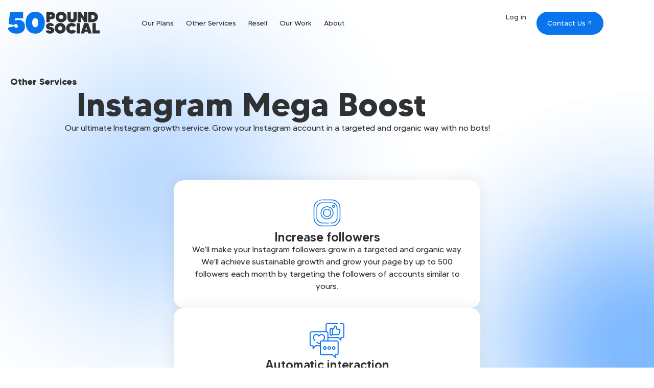

--- FILE ---
content_type: text/html; charset=UTF-8
request_url: https://50poundsocial.co.uk/instagram-mega-boost-service/
body_size: 50872
content:
<!doctype html>
<html dir="ltr" lang="en-US" prefix="og: https://ogp.me/ns#">
<head>
<meta name="MobileOptimized" content="width" />
<meta name="HandheldFriendly" content="true" />
<meta name="generator" content="Drupal 11 (https://www.drupal.org)" />
<meta charset="UTF-8"><script>if(navigator.userAgent.match(/MSIE|Internet Explorer/i)||navigator.userAgent.match(/Trident\/7\..*?rv:11/i)){var href=document.location.href;if(!href.match(/[?&]nowprocket/)){if(href.indexOf("?")==-1){if(href.indexOf("#")==-1){document.location.href=href+"?nowprocket=1"}else{document.location.href=href.replace("#","?nowprocket=1#")}}else{if(href.indexOf("#")==-1){document.location.href=href+"&nowprocket=1"}else{document.location.href=href.replace("#","&nowprocket=1#")}}}}</script><script>(()=>{class RocketLazyLoadScripts{constructor(){this.v="2.0.2",this.userEvents=["keydown","keyup","mousedown","mouseup","mousemove","mouseover","mouseenter","mouseout","mouseleave","touchmove","touchstart","touchend","touchcancel","wheel","click","dblclick","input","visibilitychange"],this.attributeEvents=["onblur","onclick","oncontextmenu","ondblclick","onfocus","onmousedown","onmouseenter","onmouseleave","onmousemove","onmouseout","onmouseover","onmouseup","onmousewheel","onscroll","onsubmit"]}async t(){this.i(),this.o(),/iP(ad|hone)/.test(navigator.userAgent)&&this.h(),this.u(),this.l(this),this.m(),this.k(this),this.p(this),this._(),await Promise.all([this.R(),this.L()]),this.lastBreath=Date.now(),this.S(this),this.P(),this.D(),this.O(),this.M(),await this.C(this.delayedScripts.normal),await this.C(this.delayedScripts.defer),await this.C(this.delayedScripts.async),this.T("domReady"),await this.F(),await this.j(),await this.I(),this.T("windowLoad"),await this.A(),window.dispatchEvent(new Event("rocket-allScriptsLoaded")),this.everythingLoaded=!0,this.lastTouchEnd&&await new Promise((t=>setTimeout(t,500-Date.now()+this.lastTouchEnd))),this.H(),this.T("all"),this.U(),this.W()}i(){this.CSPIssue=sessionStorage.getItem("rocketCSPIssue"),document.addEventListener("securitypolicyviolation",(t=>{this.CSPIssue||"script-src-elem"!==t.violatedDirective||"data"!==t.blockedURI||(this.CSPIssue=!0,sessionStorage.setItem("rocketCSPIssue",!0))}),{isRocket:!0})}o(){window.addEventListener("pageshow",(t=>{this.persisted=t.persisted,this.realWindowLoadedFired=!0}),{isRocket:!0}),window.addEventListener("pagehide",(()=>{this.onFirstUserAction=null}),{isRocket:!0})}h(){let t;function e(e){t=e}window.addEventListener("touchstart",e,{isRocket:!0}),window.addEventListener("touchend",(function i(o){Math.abs(o.changedTouches[0].pageX-t.changedTouches[0].pageX)<10&&Math.abs(o.changedTouches[0].pageY-t.changedTouches[0].pageY)<10&&o.timeStamp-t.timeStamp<200&&(o.target.dispatchEvent(new PointerEvent("click",{target:o.target,bubbles:!0,cancelable:!0})),event.preventDefault(),window.removeEventListener("touchstart",e,{isRocket:!0}),window.removeEventListener("touchend",i,{isRocket:!0}))}),{isRocket:!0})}q(t){this.userActionTriggered||("mousemove"!==t.type||this.firstMousemoveIgnored?"keyup"===t.type||"mouseover"===t.type||"mouseout"===t.type||(this.userActionTriggered=!0,this.onFirstUserAction&&this.onFirstUserAction()):this.firstMousemoveIgnored=!0),"click"===t.type&&t.preventDefault(),this.savedUserEvents.length>0&&(t.stopPropagation(),t.stopImmediatePropagation()),"touchstart"===this.lastEvent&&"touchend"===t.type&&(this.lastTouchEnd=Date.now()),"click"===t.type&&(this.lastTouchEnd=0),this.lastEvent=t.type,this.savedUserEvents.push(t)}u(){this.savedUserEvents=[],this.userEventHandler=this.q.bind(this),this.userEvents.forEach((t=>window.addEventListener(t,this.userEventHandler,{passive:!1,isRocket:!0})))}U(){this.userEvents.forEach((t=>window.removeEventListener(t,this.userEventHandler,{passive:!1,isRocket:!0}))),this.savedUserEvents.forEach((t=>{t.target.dispatchEvent(new window[t.constructor.name](t.type,t))}))}m(){this.eventsMutationObserver=new MutationObserver((t=>{const e="return false";for(const i of t){if("attributes"===i.type){const t=i.target.getAttribute(i.attributeName);t&&t!==e&&(i.target.setAttribute("data-rocket-"+i.attributeName,t),i.target.setAttribute(i.attributeName,e))}"childList"===i.type&&i.addedNodes.forEach((t=>{if(t.nodeType===Node.ELEMENT_NODE)for(const i of t.attributes)this.attributeEvents.includes(i.name)&&i.value&&""!==i.value&&(t.setAttribute("data-rocket-"+i.name,i.value),t.setAttribute(i.name,e))}))}})),this.eventsMutationObserver.observe(document,{subtree:!0,childList:!0,attributeFilter:this.attributeEvents})}H(){this.eventsMutationObserver.disconnect(),this.attributeEvents.forEach((t=>{document.querySelectorAll("[data-rocket-"+t+"]").forEach((e=>{e.setAttribute(t,e.getAttribute("data-rocket-"+t)),e.removeAttribute("data-rocket-"+t)}))}))}k(t){Object.defineProperty(HTMLElement.prototype,"onclick",{get(){return this.rocketonclick},set(e){this.rocketonclick=e,this.setAttribute(t.everythingLoaded?"onclick":"data-rocket-onclick","this.rocketonclick(event)")}})}S(t){function e(e,i){let o=e[i];e[i]=null,Object.defineProperty(e,i,{get:()=>o,set(s){t.everythingLoaded?o=s:e["rocket"+i]=o=s}})}e(document,"onreadystatechange"),e(window,"onload"),e(window,"onpageshow");try{Object.defineProperty(document,"readyState",{get:()=>t.rocketReadyState,set(e){t.rocketReadyState=e},configurable:!0}),document.readyState="loading"}catch(t){console.log("WPRocket DJE readyState conflict, bypassing")}}l(t){this.originalAddEventListener=EventTarget.prototype.addEventListener,this.originalRemoveEventListener=EventTarget.prototype.removeEventListener,this.savedEventListeners=[],EventTarget.prototype.addEventListener=function(e,i,o){o&&o.isRocket||!t.B(e,this)&&!t.userEvents.includes(e)||t.B(e,this)&&!t.userActionTriggered||e.startsWith("rocket-")?t.originalAddEventListener.call(this,e,i,o):t.savedEventListeners.push({target:this,remove:!1,type:e,func:i,options:o})},EventTarget.prototype.removeEventListener=function(e,i,o){o&&o.isRocket||!t.B(e,this)&&!t.userEvents.includes(e)||t.B(e,this)&&!t.userActionTriggered||e.startsWith("rocket-")?t.originalRemoveEventListener.call(this,e,i,o):t.savedEventListeners.push({target:this,remove:!0,type:e,func:i,options:o})}}T(t){"all"===t&&(EventTarget.prototype.addEventListener=this.originalAddEventListener,EventTarget.prototype.removeEventListener=this.originalRemoveEventListener),this.savedEventListeners=this.savedEventListeners.filter((e=>{let i=e.type,o=e.target||window;return"domReady"===t&&"DOMContentLoaded"!==i&&"readystatechange"!==i||("windowLoad"===t&&"load"!==i&&"readystatechange"!==i&&"pageshow"!==i||(this.B(i,o)&&(i="rocket-"+i),e.remove?o.removeEventListener(i,e.func,e.options):o.addEventListener(i,e.func,e.options),!1))}))}p(t){let e;function i(e){return t.everythingLoaded?e:e.split(" ").map((t=>"load"===t||t.startsWith("load.")?"rocket-jquery-load":t)).join(" ")}function o(o){function s(e){const s=o.fn[e];o.fn[e]=o.fn.init.prototype[e]=function(){return this[0]===window&&t.userActionTriggered&&("string"==typeof arguments[0]||arguments[0]instanceof String?arguments[0]=i(arguments[0]):"object"==typeof arguments[0]&&Object.keys(arguments[0]).forEach((t=>{const e=arguments[0][t];delete arguments[0][t],arguments[0][i(t)]=e}))),s.apply(this,arguments),this}}if(o&&o.fn&&!t.allJQueries.includes(o)){const e={DOMContentLoaded:[],"rocket-DOMContentLoaded":[]};for(const t in e)document.addEventListener(t,(()=>{e[t].forEach((t=>t()))}),{isRocket:!0});o.fn.ready=o.fn.init.prototype.ready=function(i){function s(){parseInt(o.fn.jquery)>2?setTimeout((()=>i.bind(document)(o))):i.bind(document)(o)}return t.realDomReadyFired?!t.userActionTriggered||t.fauxDomReadyFired?s():e["rocket-DOMContentLoaded"].push(s):e.DOMContentLoaded.push(s),o([])},s("on"),s("one"),s("off"),t.allJQueries.push(o)}e=o}t.allJQueries=[],o(window.jQuery),Object.defineProperty(window,"jQuery",{get:()=>e,set(t){o(t)}})}P(){const t=new Map;document.write=document.writeln=function(e){const i=document.currentScript,o=document.createRange(),s=i.parentElement;let n=t.get(i);void 0===n&&(n=i.nextSibling,t.set(i,n));const a=document.createDocumentFragment();o.setStart(a,0),a.appendChild(o.createContextualFragment(e)),s.insertBefore(a,n)}}async R(){return new Promise((t=>{this.userActionTriggered?t():this.onFirstUserAction=t}))}async L(){return new Promise((t=>{document.addEventListener("DOMContentLoaded",(()=>{this.realDomReadyFired=!0,t()}),{isRocket:!0})}))}async I(){return this.realWindowLoadedFired?Promise.resolve():new Promise((t=>{window.addEventListener("load",t,{isRocket:!0})}))}M(){this.pendingScripts=[];this.scriptsMutationObserver=new MutationObserver((t=>{for(const e of t)e.addedNodes.forEach((t=>{"SCRIPT"!==t.tagName||t.noModule||t.isWPRocket||this.pendingScripts.push({script:t,promise:new Promise((e=>{const i=()=>{const i=this.pendingScripts.findIndex((e=>e.script===t));i>=0&&this.pendingScripts.splice(i,1),e()};t.addEventListener("load",i,{isRocket:!0}),t.addEventListener("error",i,{isRocket:!0}),setTimeout(i,1e3)}))})}))})),this.scriptsMutationObserver.observe(document,{childList:!0,subtree:!0})}async j(){await this.J(),this.pendingScripts.length?(await this.pendingScripts[0].promise,await this.j()):this.scriptsMutationObserver.disconnect()}D(){this.delayedScripts={normal:[],async:[],defer:[]},document.querySelectorAll("script[type$=rocketlazyloadscript]").forEach((t=>{t.hasAttribute("data-rocket-src")?t.hasAttribute("async")&&!1!==t.async?this.delayedScripts.async.push(t):t.hasAttribute("defer")&&!1!==t.defer||"module"===t.getAttribute("data-rocket-type")?this.delayedScripts.defer.push(t):this.delayedScripts.normal.push(t):this.delayedScripts.normal.push(t)}))}async _(){await this.L();let t=[];document.querySelectorAll("script[type$=rocketlazyloadscript][data-rocket-src]").forEach((e=>{let i=e.getAttribute("data-rocket-src");if(i&&!i.startsWith("data:")){i.startsWith("//")&&(i=location.protocol+i);try{const o=new URL(i).origin;o!==location.origin&&t.push({src:o,crossOrigin:e.crossOrigin||"module"===e.getAttribute("data-rocket-type")})}catch(t){}}})),t=[...new Map(t.map((t=>[JSON.stringify(t),t]))).values()],this.N(t,"preconnect")}async $(t){if(await this.G(),!0!==t.noModule||!("noModule"in HTMLScriptElement.prototype))return new Promise((e=>{let i;function o(){(i||t).setAttribute("data-rocket-status","executed"),e()}try{if(navigator.userAgent.includes("Firefox/")||""===navigator.vendor||this.CSPIssue)i=document.createElement("script"),[...t.attributes].forEach((t=>{let e=t.nodeName;"type"!==e&&("data-rocket-type"===e&&(e="type"),"data-rocket-src"===e&&(e="src"),i.setAttribute(e,t.nodeValue))})),t.text&&(i.text=t.text),t.nonce&&(i.nonce=t.nonce),i.hasAttribute("src")?(i.addEventListener("load",o,{isRocket:!0}),i.addEventListener("error",(()=>{i.setAttribute("data-rocket-status","failed-network"),e()}),{isRocket:!0}),setTimeout((()=>{i.isConnected||e()}),1)):(i.text=t.text,o()),i.isWPRocket=!0,t.parentNode.replaceChild(i,t);else{const i=t.getAttribute("data-rocket-type"),s=t.getAttribute("data-rocket-src");i?(t.type=i,t.removeAttribute("data-rocket-type")):t.removeAttribute("type"),t.addEventListener("load",o,{isRocket:!0}),t.addEventListener("error",(i=>{this.CSPIssue&&i.target.src.startsWith("data:")?(console.log("WPRocket: CSP fallback activated"),t.removeAttribute("src"),this.$(t).then(e)):(t.setAttribute("data-rocket-status","failed-network"),e())}),{isRocket:!0}),s?(t.fetchPriority="high",t.removeAttribute("data-rocket-src"),t.src=s):t.src="data:text/javascript;base64,"+window.btoa(unescape(encodeURIComponent(t.text)))}}catch(i){t.setAttribute("data-rocket-status","failed-transform"),e()}}));t.setAttribute("data-rocket-status","skipped")}async C(t){const e=t.shift();return e?(e.isConnected&&await this.$(e),this.C(t)):Promise.resolve()}O(){this.N([...this.delayedScripts.normal,...this.delayedScripts.defer,...this.delayedScripts.async],"preload")}N(t,e){this.trash=this.trash||[];let i=!0;var o=document.createDocumentFragment();t.forEach((t=>{const s=t.getAttribute&&t.getAttribute("data-rocket-src")||t.src;if(s&&!s.startsWith("data:")){const n=document.createElement("link");n.href=s,n.rel=e,"preconnect"!==e&&(n.as="script",n.fetchPriority=i?"high":"low"),t.getAttribute&&"module"===t.getAttribute("data-rocket-type")&&(n.crossOrigin=!0),t.crossOrigin&&(n.crossOrigin=t.crossOrigin),t.integrity&&(n.integrity=t.integrity),t.nonce&&(n.nonce=t.nonce),o.appendChild(n),this.trash.push(n),i=!1}})),document.head.appendChild(o)}W(){this.trash.forEach((t=>t.remove()))}async F(){try{document.readyState="interactive"}catch(t){}this.fauxDomReadyFired=!0;try{await this.G(),document.dispatchEvent(new Event("rocket-readystatechange")),await this.G(),document.rocketonreadystatechange&&document.rocketonreadystatechange(),await this.G(),document.dispatchEvent(new Event("rocket-DOMContentLoaded")),await this.G(),window.dispatchEvent(new Event("rocket-DOMContentLoaded"))}catch(t){console.error(t)}}async A(){try{document.readyState="complete"}catch(t){}try{await this.G(),document.dispatchEvent(new Event("rocket-readystatechange")),await this.G(),document.rocketonreadystatechange&&document.rocketonreadystatechange(),await this.G(),window.dispatchEvent(new Event("rocket-load")),await this.G(),window.rocketonload&&window.rocketonload(),await this.G(),this.allJQueries.forEach((t=>t(window).trigger("rocket-jquery-load"))),await this.G();const t=new Event("rocket-pageshow");t.persisted=this.persisted,window.dispatchEvent(t),await this.G(),window.rocketonpageshow&&window.rocketonpageshow({persisted:this.persisted})}catch(t){console.error(t)}}async G(){Date.now()-this.lastBreath>45&&(await this.J(),this.lastBreath=Date.now())}async J(){return document.hidden?new Promise((t=>setTimeout(t))):new Promise((t=>requestAnimationFrame(t)))}B(t,e){return e===document&&"readystatechange"===t||(e===document&&"DOMContentLoaded"===t||(e===window&&"DOMContentLoaded"===t||(e===window&&"load"===t||e===window&&"pageshow"===t)))}static run(){(new RocketLazyLoadScripts).t()}}RocketLazyLoadScripts.run()})();</script>
	
	<meta name="viewport" content="width=device-width, initial-scale=1">
	<link rel="profile" href="https://gmpg.org/xfn/11">
	<title>Instagram Mega Boost – 50 Pound Social</title><link rel="preload" data-rocket-preload as="font" href="https://50poundsocial.co.uk/storage/2025/09/made_tommy_regular.ttf" crossorigin><link rel="preload" data-rocket-preload as="font" href="https://50poundsocial.co.uk/storage/2025/09/made_tommy_medium.ttf" crossorigin><link rel="preload" data-rocket-preload as="font" href="https://50poundsocial.co.uk/storage/2025/09/made_tommy_bold.ttf" crossorigin><link rel="preload" data-rocket-preload as="font" href="https://fonts.gstatic.com/s/figtree/v9/_Xms-HUzqDCFdgfMm4S9DQ.woff2" crossorigin><link rel="preload" data-rocket-preload as="font" href="https://50poundsocial.co.uk/core/modules/b7b83e499b/assets/fonts/jkiticon/jkiticon.woff2?bv8d8l" crossorigin><style id="wpr-usedcss">img:is([sizes=auto i],[sizes^="auto," i]){contain-intrinsic-size:3000px 1500px}.jkit-color-scheme{--jkit-bg-color:#ffffff;--jkit-border-color:#eaeaeb;--jkit-txt-color:#575A5F;--jkit-txt-h-color:#181D23;--jkit-txt-a-color:#0058E6;--jkit-txt-m-color:#96989B;--jkit-txt-alt-color:#ffffff;--jkit-form-border-color:#D5D5D7;--jkit-form-bg-color:transparent;--jkit-form-txt-color:#181D23;--jkit-btn-txt-color:#ffffff;--jkit-btn-bg-color:#0058E6;--jkit-btn-bg-hover-color:#0048bd;--jkit-selection-bg-color:#d8a600;--jkit-element-bg-color:#80b1ff;--jkit-element-darken-bg-color:#0058E6;--jkit-element-lighten-bg-color:#e6f0ff;--jkit-success-bg-color:#75ffd8;--jkit-success-border-color:#007f5b;--jkit-error-bg-color:#ffcccc;--jkit-error-border-color:#d60000}.elementor-element svg{width:1em;fill:currentColor}img.emoji{display:inline!important;border:none!important;box-shadow:none!important;height:1em!important;width:1em!important;margin:0 .07em!important;vertical-align:-.1em!important;background:0 0!important;padding:0!important}:root{--wp--preset--aspect-ratio--square:1;--wp--preset--aspect-ratio--4-3:4/3;--wp--preset--aspect-ratio--3-4:3/4;--wp--preset--aspect-ratio--3-2:3/2;--wp--preset--aspect-ratio--2-3:2/3;--wp--preset--aspect-ratio--16-9:16/9;--wp--preset--aspect-ratio--9-16:9/16;--wp--preset--color--black:#000000;--wp--preset--color--cyan-bluish-gray:#abb8c3;--wp--preset--color--white:#ffffff;--wp--preset--color--pale-pink:#f78da7;--wp--preset--color--vivid-red:#cf2e2e;--wp--preset--color--luminous-vivid-orange:#ff6900;--wp--preset--color--luminous-vivid-amber:#fcb900;--wp--preset--color--light-green-cyan:#7bdcb5;--wp--preset--color--vivid-green-cyan:#00d084;--wp--preset--color--pale-cyan-blue:#8ed1fc;--wp--preset--color--vivid-cyan-blue:#0693e3;--wp--preset--color--vivid-purple:#9b51e0;--wp--preset--gradient--vivid-cyan-blue-to-vivid-purple:linear-gradient(135deg,rgba(6, 147, 227, 1) 0%,rgb(155, 81, 224) 100%);--wp--preset--gradient--light-green-cyan-to-vivid-green-cyan:linear-gradient(135deg,rgb(122, 220, 180) 0%,rgb(0, 208, 130) 100%);--wp--preset--gradient--luminous-vivid-amber-to-luminous-vivid-orange:linear-gradient(135deg,rgba(252, 185, 0, 1) 0%,rgba(255, 105, 0, 1) 100%);--wp--preset--gradient--luminous-vivid-orange-to-vivid-red:linear-gradient(135deg,rgba(255, 105, 0, 1) 0%,rgb(207, 46, 46) 100%);--wp--preset--gradient--very-light-gray-to-cyan-bluish-gray:linear-gradient(135deg,rgb(238, 238, 238) 0%,rgb(169, 184, 195) 100%);--wp--preset--gradient--cool-to-warm-spectrum:linear-gradient(135deg,rgb(74, 234, 220) 0%,rgb(151, 120, 209) 20%,rgb(207, 42, 186) 40%,rgb(238, 44, 130) 60%,rgb(251, 105, 98) 80%,rgb(254, 248, 76) 100%);--wp--preset--gradient--blush-light-purple:linear-gradient(135deg,rgb(255, 206, 236) 0%,rgb(152, 150, 240) 100%);--wp--preset--gradient--blush-bordeaux:linear-gradient(135deg,rgb(254, 205, 165) 0%,rgb(254, 45, 45) 50%,rgb(107, 0, 62) 100%);--wp--preset--gradient--luminous-dusk:linear-gradient(135deg,rgb(255, 203, 112) 0%,rgb(199, 81, 192) 50%,rgb(65, 88, 208) 100%);--wp--preset--gradient--pale-ocean:linear-gradient(135deg,rgb(255, 245, 203) 0%,rgb(182, 227, 212) 50%,rgb(51, 167, 181) 100%);--wp--preset--gradient--electric-grass:linear-gradient(135deg,rgb(202, 248, 128) 0%,rgb(113, 206, 126) 100%);--wp--preset--gradient--midnight:linear-gradient(135deg,rgb(2, 3, 129) 0%,rgb(40, 116, 252) 100%);--wp--preset--font-size--small:13px;--wp--preset--font-size--medium:20px;--wp--preset--font-size--large:36px;--wp--preset--font-size--x-large:42px;--wp--preset--spacing--20:0.44rem;--wp--preset--spacing--30:0.67rem;--wp--preset--spacing--40:1rem;--wp--preset--spacing--50:1.5rem;--wp--preset--spacing--60:2.25rem;--wp--preset--spacing--70:3.38rem;--wp--preset--spacing--80:5.06rem;--wp--preset--shadow--natural:6px 6px 9px rgba(0, 0, 0, .2);--wp--preset--shadow--deep:12px 12px 50px rgba(0, 0, 0, .4);--wp--preset--shadow--sharp:6px 6px 0px rgba(0, 0, 0, .2);--wp--preset--shadow--outlined:6px 6px 0px -3px rgba(255, 255, 255, 1),6px 6px rgba(0, 0, 0, 1);--wp--preset--shadow--crisp:6px 6px 0px rgba(0, 0, 0, 1)}:root{--wp--style--global--content-size:800px;--wp--style--global--wide-size:1200px}:where(body){margin:0}:where(.wp-site-blocks)>*{margin-block-start:24px;margin-block-end:0}:where(.wp-site-blocks)>:first-child{margin-block-start:0}:where(.wp-site-blocks)>:last-child{margin-block-end:0}:root{--wp--style--block-gap:24px}:root :where(.is-layout-flow)>:first-child{margin-block-start:0}:root :where(.is-layout-flow)>:last-child{margin-block-end:0}:root :where(.is-layout-flow)>*{margin-block-start:24px;margin-block-end:0}:root :where(.is-layout-constrained)>:first-child{margin-block-start:0}:root :where(.is-layout-constrained)>:last-child{margin-block-end:0}:root :where(.is-layout-constrained)>*{margin-block-start:24px;margin-block-end:0}:root :where(.is-layout-flex){gap:24px}:root :where(.is-layout-grid){gap:24px}body{padding-top:0;padding-right:0;padding-bottom:0;padding-left:0}a:where(:not(.wp-element-button)){text-decoration:underline}:root :where(.wp-element-button,.wp-block-button__link){background-color:#32373c;border-width:0;color:#fff;font-family:inherit;font-size:inherit;line-height:inherit;padding:calc(.667em + 2px) calc(1.333em + 2px);text-decoration:none}:root :where(.wp-block-pullquote){font-size:1.5em;line-height:1.6}:root{--direction-multiplier:1}body.rtl,html[dir=rtl]{--direction-multiplier:-1}.elementor-screen-only,.screen-reader-text,.screen-reader-text span{height:1px;margin:-1px;overflow:hidden;padding:0;position:absolute;top:-10000em;width:1px;clip:rect(0,0,0,0);border:0}.elementor *,.elementor :after,.elementor :before{box-sizing:border-box}.elementor a{box-shadow:none;text-decoration:none}.elementor img{border:none;border-radius:0;box-shadow:none;height:auto;max-width:100%}.elementor iframe,.elementor object,.elementor video{border:none;line-height:1;margin:0;max-width:100%;width:100%}.e-con-inner>.elementor-element.elementor-absolute,.e-con>.elementor-element.elementor-absolute,.elementor-widget-wrap>.elementor-element.elementor-absolute{position:absolute}.elementor-widget-wrap .elementor-element.elementor-widget__width-auto,.elementor-widget-wrap .elementor-element.elementor-widget__width-initial{max-width:100%}.elementor-element{--flex-direction:initial;--flex-wrap:initial;--justify-content:initial;--align-items:initial;--align-content:initial;--gap:initial;--flex-basis:initial;--flex-grow:initial;--flex-shrink:initial;--order:initial;--align-self:initial;align-self:var(--align-self);flex-basis:var(--flex-basis);flex-grow:var(--flex-grow);flex-shrink:var(--flex-shrink);order:var(--order)}.elementor-element.elementor-absolute{z-index:1}.elementor-element:where(.e-con-full,.elementor-widget){align-content:var(--align-content);align-items:var(--align-items);flex-direction:var(--flex-direction);flex-wrap:var(--flex-wrap);gap:var(--row-gap) var(--column-gap);justify-content:var(--justify-content)}.elementor-invisible{visibility:hidden}.elementor-align-center{text-align:center}.elementor-align-center .elementor-button{width:auto}.elementor-align-justify .elementor-button{width:100%}@media (max-width:1366px){.elementor-laptop-align-left{text-align:left}.elementor-laptop-align-left .elementor-button{width:auto}}@media (max-width:1024px){.elementor-tablet-align-center{text-align:center}.elementor-tablet-align-right{text-align:right}.elementor-tablet-align-center .elementor-button,.elementor-tablet-align-right .elementor-button{width:auto}.elementor-tablet-align-justify .elementor-button{width:100%}}@media (max-width:767px){.elementor-mobile-align-center{text-align:center}.elementor-mobile-align-center .elementor-button{width:auto}.elementor-mobile-align-justify .elementor-button{width:100%}.elementor-column{width:100%}}:root{--page-title-display:block}.elementor-widget-wrap{align-content:flex-start;flex-wrap:wrap;position:relative;width:100%}.elementor:not(.elementor-bc-flex-widget) .elementor-widget-wrap{display:flex}.elementor-widget-wrap>.elementor-element{width:100%}.elementor-widget-wrap.e-swiper-container{width:calc(100% - (var(--e-column-margin-left,0px) + var(--e-column-margin-right,0px)))}.elementor-widget{position:relative}.elementor-widget:not(:last-child){margin-bottom:var(--kit-widget-spacing,20px)}.elementor-widget:not(:last-child).elementor-absolute,.elementor-widget:not(:last-child).elementor-widget__width-auto,.elementor-widget:not(:last-child).elementor-widget__width-initial{margin-bottom:0}.elementor-column{display:flex;min-height:1px;position:relative}.elementor-grid{display:grid;grid-column-gap:var(--grid-column-gap);grid-row-gap:var(--grid-row-gap)}.elementor-grid .elementor-grid-item{min-width:0}.elementor-grid-0 .elementor-grid{display:inline-block;margin-bottom:calc(-1 * var(--grid-row-gap));width:100%;word-spacing:var(--grid-column-gap)}.elementor-grid-0 .elementor-grid .elementor-grid-item{display:inline-block;margin-bottom:var(--grid-row-gap);word-break:break-word}@media (min-width:1367px){#elementor-device-mode:after{content:"desktop"}}@media (min-width:-1){#elementor-device-mode:after{content:"widescreen"}.elementor-widget:not(.elementor-widescreen-align-right) .elementor-icon-list-item:after{inset-inline-start:0}.elementor-widget:not(.elementor-widescreen-align-left) .elementor-icon-list-item:after{inset-inline-end:0}}@media (max-width:1366px){#elementor-device-mode:after{content:"laptop"}}@media (max-width:-1){#elementor-device-mode:after{content:"tablet_extra"}}@media (max-width:1024px){#elementor-device-mode:after{content:"tablet"}}@media (max-width:-1){#elementor-device-mode:after{content:"mobile_extra"}.elementor-widget:not(.elementor-tablet_extra-align-right) .elementor-icon-list-item:after{inset-inline-start:0}.elementor-widget:not(.elementor-tablet_extra-align-left) .elementor-icon-list-item:after{inset-inline-end:0}}@media (prefers-reduced-motion:no-preference){html{scroll-behavior:smooth}}.e-con{--border-radius:0;--border-top-width:0px;--border-right-width:0px;--border-bottom-width:0px;--border-left-width:0px;--border-style:initial;--border-color:initial;--container-widget-width:100%;--container-widget-height:initial;--container-widget-flex-grow:0;--container-widget-align-self:initial;--content-width:min(100%,var(--container-max-width,1140px));--width:100%;--min-height:initial;--height:auto;--text-align:initial;--margin-top:0px;--margin-right:0px;--margin-bottom:0px;--margin-left:0px;--padding-top:var(--container-default-padding-top,10px);--padding-right:var(--container-default-padding-right,10px);--padding-bottom:var(--container-default-padding-bottom,10px);--padding-left:var(--container-default-padding-left,10px);--position:relative;--z-index:revert;--overflow:visible;--gap:var(--widgets-spacing,20px);--row-gap:var(--widgets-spacing-row,20px);--column-gap:var(--widgets-spacing-column,20px);--overlay-mix-blend-mode:initial;--overlay-opacity:1;--overlay-transition:0.3s;--e-con-grid-template-columns:repeat(3,1fr);--e-con-grid-template-rows:repeat(2,1fr);border-radius:var(--border-radius);height:var(--height);min-height:var(--min-height);min-width:0;overflow:var(--overflow);position:var(--position);width:var(--width);z-index:var(--z-index);--flex-wrap-mobile:wrap;margin-block-end:var(--margin-block-end);margin-block-start:var(--margin-block-start);margin-inline-end:var(--margin-inline-end);margin-inline-start:var(--margin-inline-start);padding-inline-end:var(--padding-inline-end);padding-inline-start:var(--padding-inline-start)}.e-con:where(:not(.e-div-block-base)){transition:background var(--background-transition,.3s),border var(--border-transition,.3s),box-shadow var(--border-transition,.3s),transform var(--e-con-transform-transition-duration,.4s)}.e-con{--margin-block-start:var(--margin-top);--margin-block-end:var(--margin-bottom);--margin-inline-start:var(--margin-left);--margin-inline-end:var(--margin-right);--padding-inline-start:var(--padding-left);--padding-inline-end:var(--padding-right);--padding-block-start:var(--padding-top);--padding-block-end:var(--padding-bottom);--border-block-start-width:var(--border-top-width);--border-block-end-width:var(--border-bottom-width);--border-inline-start-width:var(--border-left-width);--border-inline-end-width:var(--border-right-width)}body.rtl .e-con{--padding-inline-start:var(--padding-right);--padding-inline-end:var(--padding-left);--margin-inline-start:var(--margin-right);--margin-inline-end:var(--margin-left);--border-inline-start-width:var(--border-right-width);--border-inline-end-width:var(--border-left-width)}.e-con.e-flex{--flex-direction:column;--flex-basis:auto;--flex-grow:0;--flex-shrink:1;flex:var(--flex-grow) var(--flex-shrink) var(--flex-basis)}.e-con-full,.e-con>.e-con-inner{padding-block-end:var(--padding-block-end);padding-block-start:var(--padding-block-start);text-align:var(--text-align)}.e-con-full.e-flex,.e-con.e-flex>.e-con-inner{flex-direction:var(--flex-direction)}.e-con,.e-con>.e-con-inner{display:var(--display)}.e-con-boxed.e-flex{align-content:normal;align-items:normal;flex-direction:column;flex-wrap:nowrap;justify-content:normal}.e-con-boxed{gap:initial;text-align:initial}.e-con.e-flex>.e-con-inner{align-content:var(--align-content);align-items:var(--align-items);align-self:auto;flex-basis:auto;flex-grow:1;flex-shrink:1;flex-wrap:var(--flex-wrap);justify-content:var(--justify-content)}.e-con>.e-con-inner{gap:var(--row-gap) var(--column-gap);height:100%;margin:0 auto;max-width:var(--content-width);padding-inline-end:0;padding-inline-start:0;width:100%}:is(.elementor-section-wrap,[data-elementor-id])>.e-con{--margin-left:auto;--margin-right:auto;max-width:min(100%,var(--width))}.e-con .elementor-widget.elementor-widget{margin-block-end:0}.e-con:before,.e-con>.elementor-motion-effects-container>.elementor-motion-effects-layer:before{border-block-end-width:var(--border-block-end-width);border-block-start-width:var(--border-block-start-width);border-color:var(--border-color);border-inline-end-width:var(--border-inline-end-width);border-inline-start-width:var(--border-inline-start-width);border-radius:var(--border-radius);border-style:var(--border-style);content:var(--background-overlay);display:block;height:max(100% + var(--border-top-width) + var(--border-bottom-width),100%);left:calc(0px - var(--border-left-width));mix-blend-mode:var(--overlay-mix-blend-mode);opacity:var(--overlay-opacity);position:absolute;top:calc(0px - var(--border-top-width));transition:var(--overlay-transition,.3s);width:max(100% + var(--border-left-width) + var(--border-right-width),100%)}.e-con:before{transition:background var(--overlay-transition,.3s),border-radius var(--border-transition,.3s),opacity var(--overlay-transition,.3s)}.e-con .elementor-widget{min-width:0}.e-con .elementor-widget.e-widget-swiper{width:100%}.e-con>.e-con-inner>.elementor-widget>.elementor-widget-container,.e-con>.elementor-widget>.elementor-widget-container{height:100%}.e-con.e-con>.e-con-inner>.elementor-widget,.elementor.elementor .e-con>.elementor-widget{max-width:100%}.e-con .elementor-widget:not(:last-child){--kit-widget-spacing:0px}@media (max-width:767px){#elementor-device-mode:after{content:"mobile"}.e-con.e-flex{--width:100%;--flex-wrap:var(--flex-wrap-mobile)}.elementor .elementor-hidden-mobile{display:none}}.elementor-element:where(:not(.e-con)):where(:not(.e-div-block-base)) .elementor-widget-container,.elementor-element:where(:not(.e-con)):where(:not(.e-div-block-base)):not(:has(.elementor-widget-container)){transition:background .3s,border .3s,border-radius .3s,box-shadow .3s,transform var(--e-transform-transition-duration,.4s)}.elementor-heading-title{line-height:1;margin:0;padding:0}.elementor-button{background-color:#69727d;border-radius:3px;color:#fff;display:inline-block;font-size:15px;line-height:1;padding:12px 24px;fill:#fff;text-align:center;transition:all .3s}.elementor-button:focus,.elementor-button:hover,.elementor-button:visited{color:#fff}.elementor-button-content-wrapper{display:flex;flex-direction:row;gap:5px;justify-content:center}.elementor-button-icon{align-items:center;display:flex}.elementor-button-icon svg{height:auto;width:1em}.elementor-button-icon .e-font-icon-svg{height:1em}.elementor-button-text{display:inline-block}.elementor-button span{text-decoration:inherit}.elementor-icon{color:#69727d;display:inline-block;font-size:50px;line-height:1;text-align:center;transition:all .3s}.elementor-icon:hover{color:#69727d}.elementor-icon i,.elementor-icon svg{display:block;height:1em;position:relative;width:1em}.elementor-icon i:before,.elementor-icon svg:before{left:50%;position:absolute;transform:translateX(-50%)}.elementor-shape-circle .elementor-icon{border-radius:50%}.e-transform .elementor-widget-container,.e-transform:not(:has(.elementor-widget-container)){transform:perspective(var(--e-transform-perspective,0)) rotate(var(--e-transform-rotateZ,0)) rotateX(var(--e-transform-rotateX,0)) rotateY(var(--e-transform-rotateY,0)) translate(var(--e-transform-translate,0)) translateX(var(--e-transform-translateX,0)) translateY(var(--e-transform-translateY,0)) scaleX(calc(var(--e-transform-flipX,1) * var(--e-transform-scaleX,var(--e-transform-scale,1)))) scaleY(calc(var(--e-transform-flipY,1) * var(--e-transform-scaleY,var(--e-transform-scale,1)))) skewX(var(--e-transform-skewX,0)) skewY(var(--e-transform-skewY,0));transform-origin:var(--e-transform-origin-y) var(--e-transform-origin-x)}.e-con.e-transform{transform:perspective(var(--e-con-transform-perspective,0)) rotate(var(--e-con-transform-rotateZ,0)) rotateX(var(--e-con-transform-rotateX,0)) rotateY(var(--e-con-transform-rotateY,0)) translate(var(--e-con-transform-translate,0)) translateX(var(--e-con-transform-translateX,0)) translateY(var(--e-con-transform-translateY,0)) scaleX(calc(var(--e-con-transform-flipX,1) * var(--e-con-transform-scaleX,var(--e-con-transform-scale,1)))) scaleY(calc(var(--e-con-transform-flipY,1) * var(--e-con-transform-scaleY,var(--e-con-transform-scale,1)))) skewX(var(--e-con-transform-skewX,0)) skewY(var(--e-con-transform-skewY,0));transform-origin:var(--e-con-transform-origin-y) var(--e-con-transform-origin-x)}.animated{animation-duration:1.25s}.animated.animated-fast{animation-duration:.75s}.animated.reverse{animation-direction:reverse;animation-fill-mode:forwards}@media (prefers-reduced-motion:reduce){.animated{animation:none!important}}@media (min-width:768px) and (max-width:1024px){.elementor .elementor-hidden-tablet{display:none}}@media (min-width:1025px) and (max-width:1366px){.elementor .elementor-hidden-laptop{display:none}}@media (min-width:1367px) and (max-width:99999px){.elementor .elementor-hidden-desktop{display:none}}.elementor-kit-11{--e-global-color-primary:#303133;--e-global-color-secondary:#FFFFFF;--e-global-color-text:#303133;--e-global-color-accent:#0A74EC;--e-global-color-6fe87e3:#F9F9F9;--e-global-color-ff91c26:#44BDFF;--e-global-color-80462a0:#303133;--e-global-color-223a00b:#6585EA;--e-global-color-d5f3cce:#99B4F1;--e-global-color-6a674f3:#595A5B;--e-global-color-31ebbb1:#979899;--e-global-color-923ed7c:#FFFFFF03;--e-global-typography-primary-font-family:"Made Tommy";--e-global-typography-primary-text-decoration:none;--e-global-typography-primary-line-height:1em;--e-global-typography-secondary-font-family:"Made Tommy";--e-global-typography-secondary-font-weight:400;--e-global-typography-text-font-family:"Made Tommy";--e-global-typography-text-font-size:18px;--e-global-typography-text-font-weight:400;--e-global-typography-text-text-decoration:none;--e-global-typography-text-line-height:1.5em;--e-global-typography-accent-font-family:"Made Tommy";--e-global-typography-accent-font-size:18px;--e-global-typography-accent-font-weight:400;--e-global-typography-accent-text-decoration:none;--e-global-typography-accent-line-height:1.1em;--e-global-typography-13a4f73-font-family:"Made Tommy";--e-global-typography-13a4f73-font-size:50px;--e-global-typography-13a4f73-font-weight:700;--e-global-typography-13a4f73-text-decoration:none;--e-global-typography-13a4f73-line-height:1em;--e-global-typography-9104279-font-family:"Made Tommy";--e-global-typography-9104279-font-size:42px;--e-global-typography-9104279-font-weight:700;--e-global-typography-9104279-text-decoration:none;--e-global-typography-9104279-line-height:1em;--e-global-typography-0126f90-font-family:"Made Tommy";--e-global-typography-0126f90-font-size:34px;--e-global-typography-0126f90-font-weight:700;--e-global-typography-0126f90-text-decoration:none;--e-global-typography-0126f90-line-height:1em;--e-global-typography-0cf1653-font-family:"Made Tommy";--e-global-typography-0cf1653-font-size:30px;--e-global-typography-0cf1653-font-weight:700;--e-global-typography-0cf1653-text-decoration:none;--e-global-typography-0cf1653-line-height:1em;--e-global-typography-4a07188-font-family:"Made Tommy";--e-global-typography-4a07188-font-size:26px;--e-global-typography-4a07188-font-weight:700;--e-global-typography-4a07188-text-decoration:none;--e-global-typography-4a07188-line-height:1em;--e-global-typography-a445fbc-font-family:"Made Tommy";--e-global-typography-a445fbc-font-size:20px;--e-global-typography-a445fbc-font-weight:700;--e-global-typography-a445fbc-text-decoration:none;--e-global-typography-a445fbc-line-height:1em;--e-global-typography-3e00fc9-font-family:"Made Tommy";--e-global-typography-3e00fc9-font-size:132px;--e-global-typography-3e00fc9-font-weight:800;--e-global-typography-3e00fc9-text-decoration:none;--e-global-typography-3e00fc9-line-height:1.1em;--e-global-typography-649702b-font-family:"Made Tommy";--e-global-typography-649702b-font-size:66px;--e-global-typography-649702b-font-weight:800;--e-global-typography-649702b-text-decoration:none;--e-global-typography-649702b-line-height:1.1em;--e-global-typography-edfb356-font-family:"Made Tommy";--e-global-typography-edfb356-font-size:48px;--e-global-typography-edfb356-font-weight:600;--e-global-typography-edfb356-text-decoration:none;--e-global-typography-edfb356-line-height:1.1em;--e-global-typography-d48c66b-font-family:"Made Tommy";--e-global-typography-d48c66b-font-size:16px;--e-global-typography-d48c66b-font-weight:600;--e-global-typography-d48c66b-text-decoration:none;--e-global-typography-d48c66b-line-height:1.1em;--e-global-typography-3b3cd4b-font-family:"Made Tommy";--e-global-typography-3b3cd4b-font-size:14px;--e-global-typography-3b3cd4b-font-weight:400;--e-global-typography-3b3cd4b-text-decoration:none;--e-global-typography-3b3cd4b-line-height:1.5em;--e-global-typography-28a2793-font-family:"Made Tommy";--e-global-typography-28a2793-font-size:20px;--e-global-typography-28a2793-font-weight:600;--e-global-typography-28a2793-text-decoration:none;--e-global-typography-28a2793-line-height:1.1em;--e-global-typography-701e7df-font-family:"Made Tommy";--e-global-typography-701e7df-font-size:16px;--e-global-typography-701e7df-font-weight:400;--e-global-typography-701e7df-text-decoration:none;--e-global-typography-701e7df-line-height:1.5em;--e-global-typography-75d6636-font-family:"Made Tommy";--e-global-typography-75d6636-font-size:22px;--e-global-typography-75d6636-font-weight:700;--e-global-typography-75d6636-text-decoration:none;--e-global-typography-75d6636-line-height:1.1em;--e-global-typography-dccc41d-font-family:"Made Tommy";--e-global-typography-dccc41d-font-size:18px;--e-global-typography-dccc41d-font-weight:600;--e-global-typography-dccc41d-text-decoration:none;--e-global-typography-dccc41d-line-height:1.1em;color:var(--e-global-color-text);font-family:var( --e-global-typography-text-font-family ),Sans-serif;font-size:var( --e-global-typography-text-font-size );font-weight:var(--e-global-typography-text-font-weight);text-decoration:var(--e-global-typography-text-text-decoration);line-height:var( --e-global-typography-text-line-height )}.elementor-kit-11 .elementor-button,.elementor-kit-11 button,.elementor-kit-11 input[type=button],.elementor-kit-11 input[type=submit]{background-color:var(--e-global-color-accent);font-family:"Made Tommy",Sans-serif;font-size:16px;font-weight:400;text-decoration:none;line-height:1.1em;color:var(--e-global-color-primary);border-radius:24px 24px 24px 24px}.elementor-kit-11 a{color:var(--e-global-color-accent);font-family:var( --e-global-typography-accent-font-family ),Sans-serif;font-size:var( --e-global-typography-accent-font-size );font-weight:var(--e-global-typography-accent-font-weight);text-decoration:var(--e-global-typography-accent-text-decoration);line-height:var( --e-global-typography-accent-line-height )}.elementor-kit-11 h1{color:var(--e-global-color-primary);font-family:var( --e-global-typography-13a4f73-font-family ),Sans-serif;font-size:var( --e-global-typography-13a4f73-font-size );font-weight:var(--e-global-typography-13a4f73-font-weight);text-decoration:var(--e-global-typography-13a4f73-text-decoration);line-height:var( --e-global-typography-13a4f73-line-height )}.elementor-kit-11 h2{color:var(--e-global-color-primary);font-family:var( --e-global-typography-9104279-font-family ),Sans-serif;font-size:var( --e-global-typography-9104279-font-size );font-weight:var(--e-global-typography-9104279-font-weight);text-decoration:var(--e-global-typography-9104279-text-decoration);line-height:var( --e-global-typography-9104279-line-height )}.elementor-kit-11 h3{color:var(--e-global-color-primary);font-family:var( --e-global-typography-0126f90-font-family ),Sans-serif;font-size:var( --e-global-typography-0126f90-font-size );font-weight:var(--e-global-typography-0126f90-font-weight);text-decoration:var(--e-global-typography-0126f90-text-decoration);line-height:var( --e-global-typography-0126f90-line-height )}.elementor-kit-11 h4{color:var(--e-global-color-primary);font-family:var( --e-global-typography-0cf1653-font-family ),Sans-serif;font-size:var( --e-global-typography-0cf1653-font-size );font-weight:var(--e-global-typography-0cf1653-font-weight);text-decoration:var(--e-global-typography-0cf1653-text-decoration);line-height:var( --e-global-typography-0cf1653-line-height )}.e-con{--container-max-width:1140px}.elementor-widget:not(:last-child){--kit-widget-spacing:20px}.elementor-element{--widgets-spacing:20px 20px;--widgets-spacing-row:20px;--widgets-spacing-column:20px}.site-header{padding-inline-end:0px;padding-inline-start:0px}@media(max-width:1366px){.elementor-kit-11{--e-global-typography-primary-line-height:1.1em;--e-global-typography-text-font-size:16px;--e-global-typography-text-line-height:1.5em;--e-global-typography-accent-font-size:14px;--e-global-typography-accent-line-height:1.1em;--e-global-typography-13a4f73-font-size:46px;--e-global-typography-13a4f73-line-height:1em;--e-global-typography-9104279-font-size:38px;--e-global-typography-9104279-line-height:1em;--e-global-typography-0126f90-font-size:28px;--e-global-typography-0126f90-line-height:1em;--e-global-typography-0cf1653-font-size:24px;--e-global-typography-0cf1653-line-height:1em;--e-global-typography-4a07188-font-size:24px;--e-global-typography-4a07188-line-height:1em;--e-global-typography-a445fbc-font-size:18px;--e-global-typography-a445fbc-line-height:1em;--e-global-typography-3e00fc9-font-size:100px;--e-global-typography-3e00fc9-line-height:1.1em;--e-global-typography-649702b-font-size:64px;--e-global-typography-649702b-line-height:1.1em;--e-global-typography-edfb356-font-size:44px;--e-global-typography-edfb356-line-height:1.1em;--e-global-typography-d48c66b-font-size:16px;--e-global-typography-d48c66b-line-height:1.1em;--e-global-typography-28a2793-font-size:18px;--e-global-typography-28a2793-line-height:1.1em;--e-global-typography-75d6636-font-size:18px;--e-global-typography-75d6636-line-height:1.1em;--e-global-typography-dccc41d-font-size:16px;--e-global-typography-dccc41d-line-height:1.1em;font-size:var( --e-global-typography-text-font-size );line-height:var( --e-global-typography-text-line-height )}.elementor-kit-11 a{font-size:var( --e-global-typography-accent-font-size );line-height:var( --e-global-typography-accent-line-height )}.elementor-kit-11 h1{font-size:var( --e-global-typography-13a4f73-font-size );line-height:var( --e-global-typography-13a4f73-line-height )}.elementor-kit-11 h2{font-size:var( --e-global-typography-9104279-font-size );line-height:var( --e-global-typography-9104279-line-height )}.elementor-kit-11 h3{font-size:var( --e-global-typography-0126f90-font-size );line-height:var( --e-global-typography-0126f90-line-height )}.elementor-kit-11 h4{font-size:var( --e-global-typography-0cf1653-font-size );line-height:var( --e-global-typography-0cf1653-line-height )}.elementor-kit-11 .elementor-button,.elementor-kit-11 button,.elementor-kit-11 input[type=button],.elementor-kit-11 input[type=submit]{font-size:14px;line-height:1.1em}}@media(max-width:1024px){.elementor-kit-11{--e-global-typography-primary-line-height:1.1em;--e-global-typography-text-font-size:16px;--e-global-typography-text-line-height:1.5em;--e-global-typography-accent-font-size:16px;--e-global-typography-accent-line-height:1.1em;--e-global-typography-13a4f73-font-size:40px;--e-global-typography-13a4f73-line-height:1em;--e-global-typography-9104279-font-size:36px;--e-global-typography-9104279-line-height:1em;--e-global-typography-0126f90-font-size:22px;--e-global-typography-0126f90-line-height:1em;--e-global-typography-0cf1653-font-size:22px;--e-global-typography-0cf1653-line-height:1em;--e-global-typography-4a07188-font-size:22px;--e-global-typography-4a07188-line-height:1em;--e-global-typography-a445fbc-font-size:16px;--e-global-typography-a445fbc-line-height:1em;--e-global-typography-3e00fc9-font-size:70px;--e-global-typography-3e00fc9-line-height:1.1em;--e-global-typography-649702b-font-size:54px;--e-global-typography-649702b-line-height:1.1em;--e-global-typography-edfb356-font-size:34px;--e-global-typography-edfb356-line-height:1.1em;--e-global-typography-d48c66b-font-size:16px;--e-global-typography-d48c66b-line-height:1.1em;--e-global-typography-28a2793-font-size:16px;--e-global-typography-28a2793-line-height:1.1em;--e-global-typography-75d6636-font-size:16px;--e-global-typography-75d6636-line-height:1.1em;--e-global-typography-dccc41d-font-size:16px;--e-global-typography-dccc41d-line-height:1.1em;font-size:var( --e-global-typography-text-font-size );line-height:var( --e-global-typography-text-line-height )}.elementor-kit-11 a{font-size:var( --e-global-typography-accent-font-size );line-height:var( --e-global-typography-accent-line-height )}.elementor-kit-11 h1{font-size:var( --e-global-typography-13a4f73-font-size );line-height:var( --e-global-typography-13a4f73-line-height )}.elementor-kit-11 h2{font-size:var( --e-global-typography-9104279-font-size );line-height:var( --e-global-typography-9104279-line-height )}.elementor-kit-11 h3{font-size:var( --e-global-typography-0126f90-font-size );line-height:var( --e-global-typography-0126f90-line-height )}.elementor-kit-11 h4{font-size:var( --e-global-typography-0cf1653-font-size );line-height:var( --e-global-typography-0cf1653-line-height )}.elementor-kit-11 .elementor-button,.elementor-kit-11 button,.elementor-kit-11 input[type=button],.elementor-kit-11 input[type=submit]{font-size:14px;line-height:1.1em}.e-con{--container-max-width:1024px}}@media(max-width:767px){.elementor-kit-11{--e-global-typography-primary-line-height:1.1em;--e-global-typography-text-font-size:16px;--e-global-typography-text-line-height:1.5em;--e-global-typography-accent-font-size:16px;--e-global-typography-accent-line-height:1.1em;--e-global-typography-13a4f73-font-size:30px;--e-global-typography-13a4f73-line-height:1em;--e-global-typography-9104279-font-size:24px;--e-global-typography-9104279-line-height:1em;--e-global-typography-0126f90-font-size:20px;--e-global-typography-0126f90-line-height:1em;--e-global-typography-0cf1653-font-size:18px;--e-global-typography-0cf1653-line-height:1em;--e-global-typography-4a07188-font-size:20px;--e-global-typography-4a07188-line-height:1em;--e-global-typography-a445fbc-font-size:16px;--e-global-typography-a445fbc-line-height:1em;--e-global-typography-3e00fc9-font-size:50px;--e-global-typography-3e00fc9-line-height:1.1em;--e-global-typography-649702b-font-size:36px;--e-global-typography-649702b-line-height:1.1em;--e-global-typography-edfb356-font-size:24px;--e-global-typography-edfb356-line-height:1.1em;--e-global-typography-d48c66b-font-size:14px;--e-global-typography-d48c66b-line-height:1.1em;--e-global-typography-3b3cd4b-font-size:12px;--e-global-typography-28a2793-font-size:14px;--e-global-typography-28a2793-line-height:1.1em;--e-global-typography-701e7df-font-size:14px;--e-global-typography-75d6636-font-size:16px;--e-global-typography-75d6636-line-height:1.1em;--e-global-typography-dccc41d-font-size:14px;--e-global-typography-dccc41d-line-height:1.1em;font-size:var( --e-global-typography-text-font-size );line-height:var( --e-global-typography-text-line-height )}.elementor-kit-11 a{font-size:var( --e-global-typography-accent-font-size );line-height:var( --e-global-typography-accent-line-height )}.elementor-kit-11 h1{font-size:var( --e-global-typography-13a4f73-font-size );line-height:var( --e-global-typography-13a4f73-line-height )}.elementor-kit-11 h2{font-size:var( --e-global-typography-9104279-font-size );line-height:var( --e-global-typography-9104279-line-height )}.elementor-kit-11 h3{font-size:var( --e-global-typography-0126f90-font-size );line-height:var( --e-global-typography-0126f90-line-height )}.elementor-kit-11 h4{font-size:var( --e-global-typography-0cf1653-font-size );line-height:var( --e-global-typography-0cf1653-line-height )}.elementor-kit-11 .elementor-button,.elementor-kit-11 button,.elementor-kit-11 input[type=button],.elementor-kit-11 input[type=submit]{font-size:14px;line-height:1.1em}.e-con{--container-max-width:767px}}@font-face{font-family:'Made Tommy';font-style:normal;font-weight:400;font-display:swap;src:url('https://50poundsocial.co.uk/storage/2025/09/made_tommy_regular.ttf') format('truetype')}@font-face{font-family:'Made Tommy';font-style:normal;font-weight:500;font-display:swap;src:url('https://50poundsocial.co.uk/storage/2025/09/made_tommy_medium.ttf') format('truetype')}@font-face{font-family:'Made Tommy';font-style:normal;font-weight:700;font-display:swap;src:url('https://50poundsocial.co.uk/storage/2025/09/made_tommy_bold.ttf') format('truetype')}.elementor-widget-heading .elementor-heading-title[class*=elementor-size-]>a{color:inherit;font-size:inherit;line-height:inherit}.elementor-widget-image{text-align:center}.elementor-widget-image a{display:inline-block}.elementor-widget-image a img[src$=".svg"]{width:48px}.elementor-widget-image img{display:inline-block;vertical-align:middle}.elementor-widget.elementor-icon-list--layout-inline .elementor-widget-container,.elementor-widget:not(:has(.elementor-widget-container)) .elementor-widget-container{overflow:hidden}.elementor-widget .elementor-icon-list-items.elementor-inline-items{display:flex;flex-wrap:wrap;margin-inline:-8px}.elementor-widget .elementor-icon-list-items.elementor-inline-items .elementor-inline-item{word-break:break-word}.elementor-widget .elementor-icon-list-items.elementor-inline-items .elementor-icon-list-item{margin-inline:8px}.elementor-widget .elementor-icon-list-items.elementor-inline-items .elementor-icon-list-item:after{border-width:0;border-inline-start-width:1px;border-style:solid;height:100%;inset-inline-end:-8px;inset-inline-start:auto;position:relative;width:auto}.elementor-widget .elementor-icon-list-items{list-style-type:none;margin:0;padding:0}.elementor-widget .elementor-icon-list-item{margin:0;padding:0;position:relative}.elementor-widget .elementor-icon-list-item:after{inset-block-end:0;position:absolute;width:100%}.elementor-widget .elementor-icon-list-item,.elementor-widget .elementor-icon-list-item a{align-items:var(--icon-vertical-align,center);display:flex;font-size:inherit}.elementor-widget .elementor-icon-list-icon+.elementor-icon-list-text{align-self:center;padding-inline-start:5px}.elementor-widget .elementor-icon-list-icon{display:flex;inset-block-start:var(--icon-vertical-offset,initial);position:relative}.elementor-widget .elementor-icon-list-icon svg{height:var(--e-icon-list-icon-size,1em);width:var(--e-icon-list-icon-size,1em)}.elementor-widget .elementor-icon-list-icon i{font-size:var(--e-icon-list-icon-size);width:1.25em}.elementor-widget.elementor-widget-icon-list .elementor-icon-list-icon{text-align:var(--e-icon-list-icon-align)}.elementor-widget.elementor-widget-icon-list .elementor-icon-list-icon svg{margin:var(--e-icon-list-icon-margin,0 calc(var(--e-icon-list-icon-size,1em) * .25) 0 0)}.elementor-widget.elementor-list-item-link-full_width a{width:100%}.elementor-widget.elementor-align-center .elementor-icon-list-item,.elementor-widget.elementor-align-center .elementor-icon-list-item a{justify-content:center}.elementor-widget.elementor-align-center .elementor-icon-list-item:after{margin:auto}.elementor-widget.elementor-align-center .elementor-inline-items{justify-content:center}.elementor-widget:not(.elementor-align-right) .elementor-icon-list-item:after{inset-inline-start:0}.elementor-widget:not(.elementor-align-left) .elementor-icon-list-item:after{inset-inline-end:0}@media (max-width:1366px){.elementor-widget.elementor-laptop-align-left .elementor-icon-list-item,.elementor-widget.elementor-laptop-align-left .elementor-icon-list-item a{justify-content:flex-start;text-align:left}.elementor-widget.elementor-laptop-align-left .elementor-inline-items{justify-content:flex-start}.elementor-widget:not(.elementor-laptop-align-right) .elementor-icon-list-item:after{inset-inline-start:0}.elementor-widget:not(.elementor-laptop-align-left) .elementor-icon-list-item:after{inset-inline-end:0}}@media (max-width:1024px){.elementor-widget.elementor-tablet-align-center .elementor-icon-list-item,.elementor-widget.elementor-tablet-align-center .elementor-icon-list-item a{justify-content:center}.elementor-widget.elementor-tablet-align-center .elementor-icon-list-item:after{margin:auto}.elementor-widget.elementor-tablet-align-center .elementor-inline-items{justify-content:center}.elementor-widget.elementor-tablet-align-right .elementor-icon-list-item,.elementor-widget.elementor-tablet-align-right .elementor-icon-list-item a{justify-content:flex-end;text-align:right}.elementor-widget.elementor-tablet-align-right .elementor-icon-list-items{justify-content:flex-end}.elementor-widget:not(.elementor-tablet-align-right) .elementor-icon-list-item:after{inset-inline-start:0}.elementor-widget:not(.elementor-tablet-align-left) .elementor-icon-list-item:after{inset-inline-end:0}}@media (max-width:-1){.elementor-widget:not(.elementor-mobile_extra-align-right) .elementor-icon-list-item:after{inset-inline-start:0}.elementor-widget:not(.elementor-mobile_extra-align-left) .elementor-icon-list-item:after{inset-inline-end:0}}@media (max-width:767px){.elementor-widget.elementor-mobile-align-center .elementor-icon-list-item,.elementor-widget.elementor-mobile-align-center .elementor-icon-list-item a{justify-content:center}.elementor-widget.elementor-mobile-align-center .elementor-icon-list-item:after{margin:auto}.elementor-widget.elementor-mobile-align-center .elementor-inline-items{justify-content:center}.elementor-widget:not(.elementor-mobile-align-right) .elementor-icon-list-item:after{inset-inline-start:0}.elementor-widget:not(.elementor-mobile-align-left) .elementor-icon-list-item:after{inset-inline-end:0}}.elementor .elementor-element ul.elementor-icon-list-items,.elementor-edit-area .elementor-element ul.elementor-icon-list-items{padding:0}.elementor-416 .elementor-element.elementor-element-56d4f0d{--display:flex;--min-height:0px;--flex-direction:column;--container-widget-width:100%;--container-widget-height:initial;--container-widget-flex-grow:0;--container-widget-align-self:initial;--flex-wrap-mobile:wrap;--justify-content:center;--overflow:hidden;--margin-top:0px;--margin-bottom:0px;--margin-left:0px;--margin-right:0px;--padding-top:200px;--padding-bottom:150px;--padding-left:20px;--padding-right:20px}.elementor-416 .elementor-element.elementor-element-4ebcdba{--display:flex;--flex-direction:column;--container-widget-width:calc( ( 1 - var( --container-widget-flex-grow ) ) * 100% );--container-widget-height:initial;--container-widget-flex-grow:0;--container-widget-align-self:initial;--flex-wrap-mobile:wrap;--justify-content:center;--align-items:center;--margin-top:0px;--margin-bottom:0px;--margin-left:0px;--margin-right:0px;--padding-top:0px;--padding-bottom:0px;--padding-left:0px;--padding-right:0px;--z-index:1}.elementor-416 .elementor-element.elementor-element-8a60bf2 .elementor-heading-title{font-family:var( --e-global-typography-28a2793-font-family ),Sans-serif;font-size:var( --e-global-typography-28a2793-font-size );font-weight:var(--e-global-typography-28a2793-font-weight);text-decoration:var(--e-global-typography-28a2793-text-decoration);line-height:var( --e-global-typography-28a2793-line-height )}.elementor-416 .elementor-element.elementor-element-3202fde{--display:flex;--flex-direction:row;--container-widget-width:calc( ( 1 - var( --container-widget-flex-grow ) ) * 100% );--container-widget-height:100%;--container-widget-flex-grow:1;--container-widget-align-self:stretch;--flex-wrap-mobile:wrap;--justify-content:center;--align-items:center;--gap:15px 15px;--row-gap:15px;--column-gap:15px;--flex-wrap:wrap;--margin-top:0px;--margin-bottom:0px;--margin-left:0px;--margin-right:0px;--padding-top:0px;--padding-bottom:0px;--padding-left:0px;--padding-right:0px}.elementor-416 .elementor-element.elementor-element-3202fde.e-con{--align-self:center}.elementor-416 .elementor-element.elementor-element-32f49f1{width:auto;max-width:auto;text-align:center}.elementor-416 .elementor-element.elementor-element-32f49f1.elementor-element{--flex-grow:0;--flex-shrink:0}.elementor-416 .elementor-element.elementor-element-32f49f1 .elementor-heading-title{font-family:var( --e-global-typography-649702b-font-family ),Sans-serif;font-size:var( --e-global-typography-649702b-font-size );font-weight:var(--e-global-typography-649702b-font-weight);text-decoration:var(--e-global-typography-649702b-text-decoration);line-height:var( --e-global-typography-649702b-line-height )}.elementor-widget-text-editor{font-family:var( --e-global-typography-text-font-family ),Sans-serif;font-size:var( --e-global-typography-text-font-size );font-weight:var(--e-global-typography-text-font-weight);text-decoration:var(--e-global-typography-text-text-decoration);line-height:var( --e-global-typography-text-line-height )}.elementor-416 .elementor-element.elementor-element-33aba86{width:var(--container-widget-width,1050px);max-width:1050px;margin:0 0 calc(var(--kit-widget-spacing,0px) + 0px) 0;padding:0;--container-widget-width:1050px;--container-widget-flex-grow:0;text-align:center;font-family:"Made Tommy",Sans-serif;font-size:18px;font-weight:400;text-decoration:none;line-height:1.5em;color:var(--e-global-color-text)}.elementor-416 .elementor-element.elementor-element-33aba86 p{margin-block-end:0px}.elementor-416 .elementor-element.elementor-element-42abe51{margin:0 0 calc(var(--kit-widget-spacing,0px) + 0px) 0;padding:0;top:-138px;z-index:0;text-align:center}.elementor-416 .elementor-element.elementor-element-42abe51.elementor-element{--align-self:center}body:not(.rtl) .elementor-416 .elementor-element.elementor-element-42abe51{left:-186px}body.rtl .elementor-416 .elementor-element.elementor-element-42abe51{right:-186px}.elementor-416 .elementor-element.elementor-element-42abe51 img{width:1000px;opacity:.5}.elementor-416 .elementor-element.elementor-element-ba1207c{margin:0 0 calc(var(--kit-widget-spacing,0px) + 0px) 0;padding:0;bottom:0;text-align:center}.elementor-416 .elementor-element.elementor-element-ba1207c.elementor-element{--align-self:center}body:not(.rtl) .elementor-416 .elementor-element.elementor-element-ba1207c{right:-472px}body.rtl .elementor-416 .elementor-element.elementor-element-ba1207c{left:-472px}.elementor-416 .elementor-element.elementor-element-ba1207c img{width:1000px}.elementor-416 .elementor-element.elementor-element-4d41056{--display:flex;--flex-direction:row;--container-widget-width:calc( ( 1 - var( --container-widget-flex-grow ) ) * 100% );--container-widget-height:100%;--container-widget-flex-grow:1;--container-widget-align-self:stretch;--flex-wrap-mobile:wrap;--justify-content:center;--align-items:stretch;--gap:33px 33px;--row-gap:33px;--column-gap:33px;--flex-wrap:wrap;--margin-top:110px;--margin-bottom:0px;--margin-left:0px;--margin-right:0px;--padding-top:0px;--padding-bottom:0px;--padding-left:0px;--padding-right:0px;--z-index:1}.elementor-416 .elementor-element.elementor-element-4d41056.e-con{--flex-grow:1;--flex-shrink:0}.elementor-416 .elementor-element.elementor-element-302f918{--display:flex;--flex-direction:column;--container-widget-width:calc( ( 1 - var( --container-widget-flex-grow ) ) * 100% );--container-widget-height:initial;--container-widget-flex-grow:0;--container-widget-align-self:initial;--flex-wrap-mobile:wrap;--justify-content:flex-start;--align-items:center;border-style:none;--border-style:none;--border-radius:20px 20px 20px 20px;box-shadow:0 0 30px 0 rgba(0,0,0,.08);--margin-top:0px;--margin-bottom:0px;--margin-left:0px;--margin-right:0px;--padding-top:40px;--padding-bottom:40px;--padding-left:25px;--padding-right:25px}.elementor-416 .elementor-element.elementor-element-302f918:not(.elementor-motion-effects-element-type-background),.elementor-416 .elementor-element.elementor-element-302f918>.elementor-motion-effects-container>.elementor-motion-effects-layer{background-color:var(--e-global-color-secondary)}.elementor-416 .elementor-element.elementor-element-302f918:hover{border-style:none}.elementor-416 .elementor-element.elementor-element-302f918,.elementor-416 .elementor-element.elementor-element-302f918::before{--border-transition:0.3s}.elementor-416 .elementor-element.elementor-element-302f918.e-con{--flex-grow:1;--flex-shrink:0}.elementor-416 .elementor-element.elementor-element-2e34fca{--display:flex;--padding-top:0px;--padding-bottom:0px;--padding-left:0px;--padding-right:0px}.elementor-416 .elementor-element.elementor-element-3c24c84{margin:0 0 calc(var(--kit-widget-spacing,0px) + -5px) 0}.elementor-416 .elementor-element.elementor-element-3c24c84 .elementor-icon-wrapper{text-align:center}.elementor-416 .elementor-element.elementor-element-3c24c84.elementor-view-stacked .elementor-icon{background-color:var(--e-global-color-accent)}.elementor-416 .elementor-element.elementor-element-3c24c84.elementor-view-default .elementor-icon,.elementor-416 .elementor-element.elementor-element-3c24c84.elementor-view-framed .elementor-icon{color:var(--e-global-color-accent);border-color:var(--e-global-color-accent)}.elementor-416 .elementor-element.elementor-element-3c24c84.elementor-view-default .elementor-icon svg,.elementor-416 .elementor-element.elementor-element-3c24c84.elementor-view-framed .elementor-icon{fill:var(--e-global-color-accent)}.elementor-416 .elementor-element.elementor-element-3c24c84 .elementor-icon{font-size:68px}.elementor-416 .elementor-element.elementor-element-3c24c84 .elementor-icon svg{height:68px}.elementor-416 .elementor-element.elementor-element-9648a10{margin:0 0 calc(var(--kit-widget-spacing,0px) + 0px) 0;padding:0;text-align:center}.elementor-416 .elementor-element.elementor-element-9648a10 .elementor-heading-title{font-family:"Made Tommy",Sans-serif;font-size:26px;font-weight:500;text-decoration:none;line-height:1.2em}.elementor-416 .elementor-element.elementor-element-3ebac92{width:100%;max-width:100%;margin:0 0 calc(var(--kit-widget-spacing,0px) + 0px) 0;padding:0;text-align:center;font-family:"Made Tommy",Sans-serif;font-size:16px;font-weight:400;text-decoration:none;line-height:1.5em;color:var(--e-global-color-text)}.elementor-416 .elementor-element.elementor-element-3ebac92 p{margin-block-end:0px}.elementor-416 .elementor-element.elementor-element-29f6d90{--display:flex;--flex-direction:column;--container-widget-width:calc( ( 1 - var( --container-widget-flex-grow ) ) * 100% );--container-widget-height:initial;--container-widget-flex-grow:0;--container-widget-align-self:initial;--flex-wrap-mobile:wrap;--justify-content:flex-start;--align-items:center;border-style:none;--border-style:none;--border-radius:20px 20px 20px 20px;box-shadow:0 0 30px 0 rgba(0,0,0,.08);--margin-top:0px;--margin-bottom:0px;--margin-left:0px;--margin-right:0px;--padding-top:40px;--padding-bottom:40px;--padding-left:25px;--padding-right:25px}.elementor-416 .elementor-element.elementor-element-29f6d90:not(.elementor-motion-effects-element-type-background),.elementor-416 .elementor-element.elementor-element-29f6d90>.elementor-motion-effects-container>.elementor-motion-effects-layer{background-color:var(--e-global-color-secondary)}.elementor-416 .elementor-element.elementor-element-29f6d90:hover{border-style:none}.elementor-416 .elementor-element.elementor-element-29f6d90,.elementor-416 .elementor-element.elementor-element-29f6d90::before{--border-transition:0.3s}.elementor-416 .elementor-element.elementor-element-29f6d90.e-con{--flex-grow:1;--flex-shrink:0}.elementor-416 .elementor-element.elementor-element-afa9317{--display:flex;--align-items:center;--container-widget-width:calc( ( 1 - var( --container-widget-flex-grow ) ) * 100% );--padding-top:0px;--padding-bottom:0px;--padding-left:0px;--padding-right:0px}.elementor-416 .elementor-element.elementor-element-04eddf0{margin:0 0 calc(var(--kit-widget-spacing,0px) + -5px) 0}.elementor-416 .elementor-element.elementor-element-04eddf0 .elementor-icon-wrapper{text-align:center}.elementor-416 .elementor-element.elementor-element-04eddf0.elementor-view-stacked .elementor-icon{background-color:var(--e-global-color-accent)}.elementor-416 .elementor-element.elementor-element-04eddf0.elementor-view-default .elementor-icon,.elementor-416 .elementor-element.elementor-element-04eddf0.elementor-view-framed .elementor-icon{color:var(--e-global-color-accent);border-color:var(--e-global-color-accent)}.elementor-416 .elementor-element.elementor-element-04eddf0.elementor-view-default .elementor-icon svg,.elementor-416 .elementor-element.elementor-element-04eddf0.elementor-view-framed .elementor-icon{fill:var(--e-global-color-accent)}.elementor-416 .elementor-element.elementor-element-04eddf0 .elementor-icon{font-size:68px}.elementor-416 .elementor-element.elementor-element-04eddf0 .elementor-icon svg{height:68px}.elementor-416 .elementor-element.elementor-element-0bb1ab4{margin:0 0 calc(var(--kit-widget-spacing,0px) + 0px) 0;padding:0;text-align:center}.elementor-416 .elementor-element.elementor-element-0bb1ab4 .elementor-heading-title{font-family:"Made Tommy",Sans-serif;font-size:26px;font-weight:500;text-decoration:none;line-height:1.2em}.elementor-416 .elementor-element.elementor-element-3658d87{width:100%;max-width:100%;margin:0 0 calc(var(--kit-widget-spacing,0px) + 0px) 0;padding:0;text-align:center;font-family:"Made Tommy",Sans-serif;font-size:16px;font-weight:400;text-decoration:none;line-height:1.5em;color:var(--e-global-color-text)}.elementor-416 .elementor-element.elementor-element-3658d87 p{margin-block-end:0px}.elementor-416 .elementor-element.elementor-element-81e4bf7{--display:flex;--flex-direction:column;--container-widget-width:calc( ( 1 - var( --container-widget-flex-grow ) ) * 100% );--container-widget-height:initial;--container-widget-flex-grow:0;--container-widget-align-self:initial;--flex-wrap-mobile:wrap;--justify-content:flex-start;--align-items:center;border-style:none;--border-style:none;--border-radius:20px 20px 20px 20px;box-shadow:0 0 30px 0 rgba(0,0,0,.08);--margin-top:0px;--margin-bottom:0px;--margin-left:0px;--margin-right:0px;--padding-top:40px;--padding-bottom:40px;--padding-left:25px;--padding-right:25px}.elementor-416 .elementor-element.elementor-element-81e4bf7:not(.elementor-motion-effects-element-type-background),.elementor-416 .elementor-element.elementor-element-81e4bf7>.elementor-motion-effects-container>.elementor-motion-effects-layer{background-color:var(--e-global-color-secondary)}.elementor-416 .elementor-element.elementor-element-81e4bf7:hover{border-style:none}.elementor-416 .elementor-element.elementor-element-81e4bf7,.elementor-416 .elementor-element.elementor-element-81e4bf7::before{--border-transition:0.3s}.elementor-416 .elementor-element.elementor-element-81e4bf7.e-con{--flex-grow:1;--flex-shrink:0}.elementor-416 .elementor-element.elementor-element-20f6af2{--display:flex;--align-items:center;--container-widget-width:calc( ( 1 - var( --container-widget-flex-grow ) ) * 100% );--padding-top:0px;--padding-bottom:0px;--padding-left:0px;--padding-right:0px}.elementor-416 .elementor-element.elementor-element-7e46a1b{margin:0 0 calc(var(--kit-widget-spacing,0px) + -5px) 0}.elementor-416 .elementor-element.elementor-element-7e46a1b .elementor-icon-wrapper{text-align:center}.elementor-416 .elementor-element.elementor-element-7e46a1b.elementor-view-stacked .elementor-icon{background-color:var(--e-global-color-accent)}.elementor-416 .elementor-element.elementor-element-7e46a1b.elementor-view-default .elementor-icon,.elementor-416 .elementor-element.elementor-element-7e46a1b.elementor-view-framed .elementor-icon{color:var(--e-global-color-accent);border-color:var(--e-global-color-accent)}.elementor-416 .elementor-element.elementor-element-7e46a1b.elementor-view-default .elementor-icon svg,.elementor-416 .elementor-element.elementor-element-7e46a1b.elementor-view-framed .elementor-icon{fill:var(--e-global-color-accent)}.elementor-416 .elementor-element.elementor-element-7e46a1b .elementor-icon{font-size:68px}.elementor-416 .elementor-element.elementor-element-7e46a1b .elementor-icon svg{height:68px}.elementor-416 .elementor-element.elementor-element-caf36a6{margin:0 0 calc(var(--kit-widget-spacing,0px) + 0px) 0;padding:0;text-align:center}.elementor-416 .elementor-element.elementor-element-caf36a6 .elementor-heading-title{font-family:"Made Tommy",Sans-serif;font-size:26px;font-weight:500;text-decoration:none;line-height:1.2em}.elementor-416 .elementor-element.elementor-element-77523a5{width:100%;max-width:100%;margin:0 0 calc(var(--kit-widget-spacing,0px) + 0px) 0;padding:0;text-align:center;font-family:"Made Tommy",Sans-serif;font-size:16px;font-weight:400;text-decoration:none;line-height:1.5em;color:var(--e-global-color-text)}.elementor-416 .elementor-element.elementor-element-77523a5 p{margin-block-end:0px}.elementor-416 .elementor-element.elementor-element-6676414{--display:flex;--flex-direction:column;--container-widget-width:calc( ( 1 - var( --container-widget-flex-grow ) ) * 100% );--container-widget-height:initial;--container-widget-flex-grow:0;--container-widget-align-self:initial;--flex-wrap-mobile:wrap;--justify-content:center;--align-items:center;--overflow:hidden;border-style:solid;--border-style:solid;border-width:0 0 1px;--border-top-width:0px;--border-right-width:0px;--border-bottom-width:1px;--border-left-width:0px;border-color:var(--e-global-color-secondary);--border-color:var(--e-global-color-secondary);--margin-top:0px;--margin-bottom:0px;--margin-left:0px;--margin-right:0px;--padding-top:145px;--padding-bottom:146px;--padding-left:20px;--padding-right:20px}.elementor-416 .elementor-element.elementor-element-6676414:not(.elementor-motion-effects-element-type-background),.elementor-416 .elementor-element.elementor-element-6676414>.elementor-motion-effects-container>.elementor-motion-effects-layer{background-color:var(--e-global-color-primary)}.elementor-416 .elementor-element.elementor-element-c5e3a5d{--display:flex;--flex-direction:column;--container-widget-width:calc( ( 1 - var( --container-widget-flex-grow ) ) * 100% );--container-widget-height:initial;--container-widget-flex-grow:0;--container-widget-align-self:initial;--flex-wrap-mobile:wrap;--justify-content:center;--align-items:center;--margin-top:0px;--margin-bottom:40px;--margin-left:0px;--margin-right:0px;--padding-top:0px;--padding-bottom:0px;--padding-left:0px;--padding-right:0px;--z-index:1}.elementor-416 .elementor-element.elementor-element-e66a328{--display:flex;--flex-direction:column;--container-widget-width:calc( ( 1 - var( --container-widget-flex-grow ) ) * 100% );--container-widget-height:initial;--container-widget-flex-grow:0;--container-widget-align-self:initial;--flex-wrap-mobile:wrap;--justify-content:center;--align-items:center;--gap:15px 15px;--row-gap:15px;--column-gap:15px;--flex-wrap:wrap;--margin-top:0px;--margin-bottom:0px;--margin-left:0px;--margin-right:0px;--padding-top:0px;--padding-bottom:0px;--padding-left:0px;--padding-right:0px}.elementor-416 .elementor-element.elementor-element-e66a328.e-con{--align-self:center}.elementor-416 .elementor-element.elementor-element-7ebb9eb .elementor-heading-title{font-family:var( --e-global-typography-28a2793-font-family ),Sans-serif;font-size:var( --e-global-typography-28a2793-font-size );font-weight:var(--e-global-typography-28a2793-font-weight);text-decoration:var(--e-global-typography-28a2793-text-decoration);line-height:var( --e-global-typography-28a2793-line-height );color:var(--e-global-color-secondary)}.elementor-416 .elementor-element.elementor-element-7387ddd{width:auto;max-width:auto}.elementor-416 .elementor-element.elementor-element-7387ddd.elementor-element{--flex-grow:0;--flex-shrink:0}.elementor-416 .elementor-element.elementor-element-7387ddd .elementor-heading-title{font-family:var( --e-global-typography-649702b-font-family ),Sans-serif;font-size:var( --e-global-typography-649702b-font-size );font-weight:var(--e-global-typography-649702b-font-weight);text-decoration:var(--e-global-typography-649702b-text-decoration);line-height:var( --e-global-typography-649702b-line-height );color:var(--e-global-color-secondary)}.elementor-416 .elementor-element.elementor-element-2775a05{--e-transform-flipX:-1;--e-transform-flipY:-1;top:0;z-index:0;text-align:left}body:not(.rtl) .elementor-416 .elementor-element.elementor-element-2775a05{right:0}body.rtl .elementor-416 .elementor-element.elementor-element-2775a05{left:0}.elementor-416 .elementor-element.elementor-element-2775a05 img{opacity:.51}.elementor-416 .elementor-element.elementor-element-e483476{--display:flex;--flex-direction:column;--container-widget-width:calc( ( 1 - var( --container-widget-flex-grow ) ) * 100% );--container-widget-height:initial;--container-widget-flex-grow:0;--container-widget-align-self:initial;--flex-wrap-mobile:wrap;--justify-content:flex-start;--align-items:center;border-style:none;--border-style:none;--border-radius:20px 20px 20px 20px;box-shadow:0 0 30px 0 rgba(0,0,0,.08);--margin-top:0px;--margin-bottom:0px;--margin-left:0px;--margin-right:0px;--padding-top:40px;--padding-bottom:40px;--padding-left:25px;--padding-right:25px}.elementor-416 .elementor-element.elementor-element-e483476:not(.elementor-motion-effects-element-type-background),.elementor-416 .elementor-element.elementor-element-e483476>.elementor-motion-effects-container>.elementor-motion-effects-layer{background-color:var(--e-global-color-secondary)}.elementor-416 .elementor-element.elementor-element-e483476:hover{border-style:none}.elementor-416 .elementor-element.elementor-element-e483476,.elementor-416 .elementor-element.elementor-element-e483476::before{--border-transition:0.3s}.elementor-416 .elementor-element.elementor-element-e483476.e-con{--flex-grow:1;--flex-shrink:0}.elementor-416 .elementor-element.elementor-element-98e066b{--display:flex;--align-items:center;--container-widget-width:calc( ( 1 - var( --container-widget-flex-grow ) ) * 100% );--padding-top:0px;--padding-bottom:0px;--padding-left:0px;--padding-right:0px}.elementor-416 .elementor-element.elementor-element-b1b4939{margin:0 0 calc(var(--kit-widget-spacing,0px) + 0px) 0;padding:0 0 10px;text-align:center}.elementor-416 .elementor-element.elementor-element-b1b4939 .elementor-heading-title{font-family:Figtree,Sans-serif;font-size:46px;font-weight:700;text-decoration:none;line-height:.7em}.elementor-416 .elementor-element.elementor-element-bbb0f52{margin:0 0 calc(var(--kit-widget-spacing,0px) + 0px) 0;padding:0;text-align:center}.elementor-416 .elementor-element.elementor-element-bbb0f52 .elementor-heading-title{font-family:"Made Tommy",Sans-serif;font-size:26px;font-weight:500;text-decoration:none;line-height:1.2em}.elementor-416 .elementor-element.elementor-element-ac1d014{padding:10px 0 0;--e-icon-list-icon-size:6px;--icon-vertical-align:flex-start;--icon-vertical-offset:10px}.elementor-416 .elementor-element.elementor-element-ac1d014 .elementor-icon-list-items:not(.elementor-inline-items) .elementor-icon-list-item:not(:last-child){padding-block-end:calc(10px/2)}.elementor-416 .elementor-element.elementor-element-ac1d014 .elementor-icon-list-items:not(.elementor-inline-items) .elementor-icon-list-item:not(:first-child){margin-block-start:calc(10px/2)}.elementor-416 .elementor-element.elementor-element-ac1d014 .elementor-icon-list-items.elementor-inline-items .elementor-icon-list-item{margin-inline:calc(10px/2)}.elementor-416 .elementor-element.elementor-element-ac1d014 .elementor-icon-list-items.elementor-inline-items{margin-inline:calc(-10px/2)}.elementor-416 .elementor-element.elementor-element-ac1d014 .elementor-icon-list-items.elementor-inline-items .elementor-icon-list-item:after{inset-inline-end:calc(-10px/2)}.elementor-416 .elementor-element.elementor-element-ac1d014 .elementor-icon-list-icon i{color:var(--e-global-color-accent);transition:color .3s}.elementor-416 .elementor-element.elementor-element-ac1d014 .elementor-icon-list-icon svg{fill:var(--e-global-color-accent);transition:fill .3s}.elementor-416 .elementor-element.elementor-element-ac1d014 .elementor-icon-list-item>.elementor-icon-list-text,.elementor-416 .elementor-element.elementor-element-ac1d014 .elementor-icon-list-item>a{font-size:16px;font-weight:400}.elementor-416 .elementor-element.elementor-element-ac1d014 .elementor-icon-list-text{transition:color .3s}.elementor-416 .elementor-element.elementor-element-614c8ce .elementor-button{background-color:#0a74ec;font-family:var( --e-global-typography-accent-font-family ),Sans-serif;font-size:var( --e-global-typography-accent-font-size );font-weight:var(--e-global-typography-accent-font-weight);text-decoration:var(--e-global-typography-accent-text-decoration);line-height:var( --e-global-typography-accent-line-height );fill:var(--e-global-color-secondary);color:var(--e-global-color-secondary);border-style:solid;border-width:1px;border-color:var(--e-global-color-accent);border-radius:24px 24px 24px 24px;padding:17px 33px 18px}.elementor-416 .elementor-element.elementor-element-614c8ce .elementor-button:focus,.elementor-416 .elementor-element.elementor-element-614c8ce .elementor-button:hover{background-color:var(--e-global-color-ff91c26);color:var(--e-global-color-secondary);border-color:var(--e-global-color-ff91c26)}.elementor-416 .elementor-element.elementor-element-614c8ce{width:var(--container-widget-width,210px);max-width:210px;margin:0 0 calc(var(--kit-widget-spacing,0px) + 0px) 0;padding:20px 0 0;--container-widget-width:210px;--container-widget-flex-grow:0}.elementor-416 .elementor-element.elementor-element-614c8ce.elementor-element{--align-self:center}.elementor-416 .elementor-element.elementor-element-614c8ce .elementor-button-content-wrapper{flex-direction:row-reverse}.elementor-416 .elementor-element.elementor-element-614c8ce .elementor-button .elementor-button-content-wrapper{gap:15px}.elementor-416 .elementor-element.elementor-element-614c8ce .elementor-button:focus svg,.elementor-416 .elementor-element.elementor-element-614c8ce .elementor-button:hover svg{fill:var(--e-global-color-secondary)}:root{--page-title-display:none}@media(min-width:768px){.elementor-416 .elementor-element.elementor-element-56d4f0d{--content-width:1417px}.elementor-416 .elementor-element.elementor-element-3202fde{--width:79%}.elementor-416 .elementor-element.elementor-element-4d41056{--width:100%}.elementor-416 .elementor-element.elementor-element-302f918{--width:20%}.elementor-416 .elementor-element.elementor-element-29f6d90{--width:20%}.elementor-416 .elementor-element.elementor-element-81e4bf7{--width:20%}.elementor-416 .elementor-element.elementor-element-6676414{--content-width:1417px}.elementor-416 .elementor-element.elementor-element-e66a328{--width:79%}.elementor-416 .elementor-element.elementor-element-e483476{--width:40%}}@media(max-width:1366px) and (min-width:768px){.elementor-416 .elementor-element.elementor-element-4d41056{--width:600px}.elementor-416 .elementor-element.elementor-element-302f918{--width:100%}.elementor-416 .elementor-element.elementor-element-29f6d90{--width:100%}.elementor-416 .elementor-element.elementor-element-81e4bf7{--width:100%}.elementor-416 .elementor-element.elementor-element-6676414{--content-width:600px}.elementor-416 .elementor-element.elementor-element-e483476{--width:600px}}@media(max-width:1024px) and (min-width:768px){.elementor-416 .elementor-element.elementor-element-3202fde{--width:87%}.elementor-416 .elementor-element.elementor-element-302f918{--width:100%}.elementor-416 .elementor-element.elementor-element-29f6d90{--width:100%}.elementor-416 .elementor-element.elementor-element-81e4bf7{--width:100%}.elementor-416 .elementor-element.elementor-element-6676414{--content-width:600px}.elementor-416 .elementor-element.elementor-element-e66a328{--width:87%}.elementor-416 .elementor-element.elementor-element-e483476{--width:100%}}@media(max-width:1366px){.elementor-416 .elementor-element.elementor-element-56d4f0d{--align-items:center;--container-widget-width:calc( ( 1 - var( --container-widget-flex-grow ) ) * 100% );--gap:20px 20px;--row-gap:20px;--column-gap:20px;--padding-top:150px;--padding-bottom:100px;--padding-left:20px;--padding-right:20px}.elementor-416 .elementor-element.elementor-element-4ebcdba{--margin-top:0px;--margin-bottom:30px;--margin-left:0px;--margin-right:0px}.elementor-widget-heading .elementor-heading-title{line-height:var( --e-global-typography-primary-line-height )}.elementor-416 .elementor-element.elementor-element-8a60bf2 .elementor-heading-title{font-size:var( --e-global-typography-28a2793-font-size );line-height:var( --e-global-typography-28a2793-line-height )}.elementor-416 .elementor-element.elementor-element-32f49f1 .elementor-heading-title{font-size:var( --e-global-typography-649702b-font-size );line-height:var( --e-global-typography-649702b-line-height )}.elementor-widget-text-editor{font-size:var( --e-global-typography-text-font-size );line-height:var( --e-global-typography-text-line-height )}.elementor-416 .elementor-element.elementor-element-33aba86{padding:0;font-size:16px;line-height:1.5em}.elementor-416 .elementor-element.elementor-element-4d41056{--flex-direction:column;--container-widget-width:calc( ( 1 - var( --container-widget-flex-grow ) ) * 100% );--container-widget-height:initial;--container-widget-flex-grow:0;--container-widget-align-self:initial;--flex-wrap-mobile:wrap;--align-items:stretch;--gap:20px 20px;--row-gap:20px;--column-gap:20px;--flex-wrap:wrap;--margin-top:60px;--margin-bottom:0px;--margin-left:0px;--margin-right:0px}.elementor-416 .elementor-element.elementor-element-302f918{--padding-top:030px;--padding-bottom:030px;--padding-left:030px;--padding-right:030px}.elementor-416 .elementor-element.elementor-element-9648a10{padding:0;text-align:center}.elementor-416 .elementor-element.elementor-element-9648a10.elementor-element{--align-self:center}.elementor-416 .elementor-element.elementor-element-9648a10 .elementor-heading-title{font-size:24px;line-height:1em}.elementor-416 .elementor-element.elementor-element-3ebac92{padding:0;font-size:16px;line-height:1.5em}.elementor-416 .elementor-element.elementor-element-29f6d90{--padding-top:030px;--padding-bottom:030px;--padding-left:030px;--padding-right:030px}.elementor-416 .elementor-element.elementor-element-0bb1ab4{padding:0;text-align:center}.elementor-416 .elementor-element.elementor-element-0bb1ab4.elementor-element{--align-self:center}.elementor-416 .elementor-element.elementor-element-0bb1ab4 .elementor-heading-title{font-size:24px;line-height:1em}.elementor-416 .elementor-element.elementor-element-3658d87{padding:0;font-size:16px;line-height:1.5em}.elementor-416 .elementor-element.elementor-element-81e4bf7{--padding-top:030px;--padding-bottom:030px;--padding-left:030px;--padding-right:030px}.elementor-416 .elementor-element.elementor-element-caf36a6{padding:0;text-align:center}.elementor-416 .elementor-element.elementor-element-caf36a6.elementor-element{--align-self:center}.elementor-416 .elementor-element.elementor-element-caf36a6 .elementor-heading-title{font-size:24px;line-height:1em}.elementor-416 .elementor-element.elementor-element-77523a5{padding:0;font-size:16px;line-height:1.5em}.elementor-416 .elementor-element.elementor-element-6676414{--padding-top:100px;--padding-bottom:100px;--padding-left:20px;--padding-right:20px}.elementor-416 .elementor-element.elementor-element-c5e3a5d{--margin-top:0px;--margin-bottom:30px;--margin-left:0px;--margin-right:0px}.elementor-416 .elementor-element.elementor-element-7ebb9eb .elementor-heading-title{font-size:var( --e-global-typography-28a2793-font-size );line-height:var( --e-global-typography-28a2793-line-height )}.elementor-416 .elementor-element.elementor-element-7387ddd .elementor-heading-title{font-size:var( --e-global-typography-649702b-font-size );line-height:var( --e-global-typography-649702b-line-height )}.elementor-416 .elementor-element.elementor-element-2775a05 img{width:50%}.elementor-416 .elementor-element.elementor-element-e483476{--padding-top:030px;--padding-bottom:030px;--padding-left:030px;--padding-right:030px}.elementor-416 .elementor-element.elementor-element-b1b4939 .elementor-heading-title{font-size:38px;line-height:1em}.elementor-416 .elementor-element.elementor-element-bbb0f52{padding:0;text-align:center}.elementor-416 .elementor-element.elementor-element-bbb0f52.elementor-element{--align-self:center}.elementor-416 .elementor-element.elementor-element-bbb0f52 .elementor-heading-title{font-size:24px;line-height:1em}.elementor-widget-icon-list .elementor-icon-list-item>.elementor-icon-list-text,.elementor-widget-icon-list .elementor-icon-list-item>a{font-size:var( --e-global-typography-text-font-size );line-height:var( --e-global-typography-text-line-height )}.elementor-416 .elementor-element.elementor-element-ac1d014{width:auto;max-width:auto}.elementor-416 .elementor-element.elementor-element-ac1d014.elementor-element{--align-self:center}.elementor-widget-button .elementor-button{font-size:var( --e-global-typography-accent-font-size );line-height:var( --e-global-typography-accent-line-height )}.elementor-416 .elementor-element.elementor-element-614c8ce{padding:20px 0 0;--container-widget-width:200px;--container-widget-flex-grow:0;width:var(--container-widget-width,200px);max-width:200px}.elementor-416 .elementor-element.elementor-element-614c8ce .elementor-button{font-size:var( --e-global-typography-accent-font-size );line-height:var( --e-global-typography-accent-line-height );padding:16px 30px}}@media(max-width:1024px){.elementor-416 .elementor-element.elementor-element-56d4f0d{--padding-top:140px;--padding-bottom:100px;--padding-left:20px;--padding-right:20px}.elementor-416 .elementor-element.elementor-element-4ebcdba{--margin-top:0px;--margin-bottom:20px;--margin-left:0px;--margin-right:0px}.elementor-widget-heading .elementor-heading-title{line-height:var( --e-global-typography-primary-line-height )}.elementor-416 .elementor-element.elementor-element-8a60bf2 .elementor-heading-title{font-size:var( --e-global-typography-28a2793-font-size );line-height:var( --e-global-typography-28a2793-line-height )}.elementor-416 .elementor-element.elementor-element-32f49f1 .elementor-heading-title{font-size:var( --e-global-typography-649702b-font-size );line-height:var( --e-global-typography-649702b-line-height )}.elementor-widget-text-editor{font-size:var( --e-global-typography-text-font-size );line-height:var( --e-global-typography-text-line-height )}.elementor-416 .elementor-element.elementor-element-33aba86{padding:0;font-size:16px;line-height:1.5em}.elementor-416 .elementor-element.elementor-element-9648a10 .elementor-heading-title{font-size:22px;line-height:1em}.elementor-416 .elementor-element.elementor-element-3ebac92{padding:0;font-size:16px;line-height:1.5em}.elementor-416 .elementor-element.elementor-element-0bb1ab4 .elementor-heading-title{font-size:22px;line-height:1em}.elementor-416 .elementor-element.elementor-element-3658d87{padding:0;font-size:16px;line-height:1.5em}.elementor-416 .elementor-element.elementor-element-caf36a6 .elementor-heading-title{font-size:22px;line-height:1em}.elementor-416 .elementor-element.elementor-element-77523a5{padding:0;font-size:16px;line-height:1.5em}.elementor-416 .elementor-element.elementor-element-6676414{--padding-top:100px;--padding-bottom:100px;--padding-left:20px;--padding-right:20px}.elementor-416 .elementor-element.elementor-element-c5e3a5d{--margin-top:0px;--margin-bottom:20px;--margin-left:0px;--margin-right:0px}.elementor-416 .elementor-element.elementor-element-7ebb9eb .elementor-heading-title{font-size:var( --e-global-typography-28a2793-font-size );line-height:var( --e-global-typography-28a2793-line-height )}.elementor-416 .elementor-element.elementor-element-7387ddd .elementor-heading-title{font-size:var( --e-global-typography-649702b-font-size );line-height:var( --e-global-typography-649702b-line-height )}.elementor-416 .elementor-element.elementor-element-2775a05 img{width:0%}.elementor-416 .elementor-element.elementor-element-b1b4939 .elementor-heading-title{font-size:36px;line-height:1em}.elementor-416 .elementor-element.elementor-element-bbb0f52 .elementor-heading-title{font-size:22px;line-height:1em}.elementor-widget-icon-list .elementor-icon-list-item>.elementor-icon-list-text,.elementor-widget-icon-list .elementor-icon-list-item>a{font-size:var( --e-global-typography-text-font-size );line-height:var( --e-global-typography-text-line-height )}.elementor-widget-button .elementor-button{font-size:var( --e-global-typography-accent-font-size );line-height:var( --e-global-typography-accent-line-height )}.elementor-416 .elementor-element.elementor-element-614c8ce.elementor-element{--align-self:center}.elementor-416 .elementor-element.elementor-element-614c8ce .elementor-button{font-size:var( --e-global-typography-accent-font-size );line-height:var( --e-global-typography-accent-line-height )}}@media(max-width:767px){.elementor-416 .elementor-element.elementor-element-56d4f0d{--content-width:500px;--justify-content:center;--align-items:center;--container-widget-width:calc( ( 1 - var( --container-widget-flex-grow ) ) * 100% );--padding-top:140px;--padding-bottom:80px;--padding-left:20px;--padding-right:20px}.elementor-416 .elementor-element.elementor-element-4ebcdba{--margin-top:0px;--margin-bottom:15px;--margin-left:0px;--margin-right:0px}.elementor-widget-heading .elementor-heading-title{line-height:var( --e-global-typography-primary-line-height )}.elementor-416 .elementor-element.elementor-element-8a60bf2 .elementor-heading-title{font-size:var( --e-global-typography-28a2793-font-size );line-height:var( --e-global-typography-28a2793-line-height )}.elementor-416 .elementor-element.elementor-element-32f49f1 .elementor-heading-title{font-size:var( --e-global-typography-649702b-font-size );line-height:var( --e-global-typography-649702b-line-height )}.elementor-widget-text-editor{font-size:var( --e-global-typography-text-font-size );line-height:var( --e-global-typography-text-line-height )}.elementor-416 .elementor-element.elementor-element-33aba86{text-align:center;font-size:16px;line-height:1.5em}.elementor-416 .elementor-element.elementor-element-4d41056{--margin-top:40px;--margin-bottom:0px;--margin-left:0px;--margin-right:0px}.elementor-416 .elementor-element.elementor-element-9648a10 .elementor-heading-title{font-size:20px;line-height:1em}.elementor-416 .elementor-element.elementor-element-3ebac92{text-align:center;font-size:16px;line-height:1.5em}.elementor-416 .elementor-element.elementor-element-0bb1ab4 .elementor-heading-title{font-size:20px;line-height:1em}.elementor-416 .elementor-element.elementor-element-3658d87{text-align:center;font-size:16px;line-height:1.5em}.elementor-416 .elementor-element.elementor-element-caf36a6 .elementor-heading-title{font-size:20px;line-height:1em}.elementor-416 .elementor-element.elementor-element-77523a5{text-align:center;font-size:16px;line-height:1.5em}.elementor-416 .elementor-element.elementor-element-6676414{--padding-top:80px;--padding-bottom:80px;--padding-left:20px;--padding-right:20px}.elementor-416 .elementor-element.elementor-element-c5e3a5d{--margin-top:0px;--margin-bottom:15px;--margin-left:0px;--margin-right:0px}.elementor-416 .elementor-element.elementor-element-7ebb9eb .elementor-heading-title{font-size:var( --e-global-typography-28a2793-font-size );line-height:var( --e-global-typography-28a2793-line-height )}.elementor-416 .elementor-element.elementor-element-7387ddd{text-align:center}.elementor-416 .elementor-element.elementor-element-7387ddd .elementor-heading-title{font-size:var( --e-global-typography-649702b-font-size );line-height:var( --e-global-typography-649702b-line-height )}.elementor-416 .elementor-element.elementor-element-b1b4939{margin:0 0 calc(var(--kit-widget-spacing,0px) + 0px) 0}.elementor-416 .elementor-element.elementor-element-b1b4939 .elementor-heading-title{font-size:32px;line-height:1em}.elementor-416 .elementor-element.elementor-element-bbb0f52 .elementor-heading-title{font-size:20px;line-height:1em}.elementor-widget-icon-list .elementor-icon-list-item>.elementor-icon-list-text,.elementor-widget-icon-list .elementor-icon-list-item>a{font-size:var( --e-global-typography-text-font-size );line-height:var( --e-global-typography-text-line-height )}.elementor-widget-button .elementor-button{font-size:var( --e-global-typography-accent-font-size );line-height:var( --e-global-typography-accent-line-height )}.elementor-416 .elementor-element.elementor-element-614c8ce .elementor-button{font-size:var( --e-global-typography-accent-font-size );line-height:var( --e-global-typography-accent-line-height );padding:16px 13px 16px 12px}table table{font-size:.8em}}.alert-wrapper{display:flex;width:100%;height:100%;align-items:center;justify-content:center;margin:0 auto;padding:0 auto;left:0;top:0;overflow:hidden;position:fixed;background:rgba(0,0,0,.3);z-index:999999}@keyframes open-frame{0%{transform:scale(1)}25%{transform:scale(.95)}50%{transform:scale(.97)}75%{transform:scale(.93)}100%{transform:scale(1)}}.alert-frame{background:#fff;min-height:350px;width:300px;box-shadow:5px 5px 10px rgba(0,0,0,.2);border-radius:10px;animation:.3s linear open-frame}.alert-header-base{border-top-left-radius:5px;border-top-right-radius:5px}.custom-img-wrapper{min-height:145px;max-height:20rem;overflow:scroll;display:flex;align-items:center;justify-content:center}.alert-close{width:30px;height:30px;display:flex;align-items:center;justify-content:center;font-family:Dosis,sans-serif;font-weight:700;cursor:pointer;line-height:30px}.alert-close-default{color:rgba(0,0,0,.2);font-size:16px;transition:color .5s;margin-left:auto;margin-right:5px;margin-top:5px}.alert-close-circle{background:#e4eae7;color:#222;border-radius:17.5px;margin-top:-15px;margin-right:-15px;font-size:12px;transition:background .5s;margin-left:auto}.alert-close-circle:hover{background:#fff}.alert-close:hover{color:rgba(0,0,0,.5)}.alert-body{padding:30px;display:flex;flex-direction:column;text-align:center}.alert-title{font-size:18px!important;font-family:'Open Sans',sans-serif;font-weight:700;font-size:15px;margin-bottom:35px;color:#222;align-self:center}.alert-message{font-size:15px!important;color:#666;font-family:'Open Sans',sans-serif;font-weight:400;font-size:15px;text-align:center;line-height:1.6;align-self:center}.alert-button{min-width:140px;height:35px;border-radius:20px;font-family:'Open Sans',sans-serif;font-weight:400;font-size:15px;color:#fff;border:none;cursor:pointer;transition:background .5s;padding:0 15px;align-self:center;display:inline-flex;align-items:center;justify-content:center}.alert-button:focus{outline:0}.question-buttons{display:flex;flex-direction:row;justify-content:center}.confirm-button{min-width:100px;height:35px;border-radius:20px;font-family:'Open Sans',sans-serif;font-weight:400;font-size:15px;color:#fff;border:none;cursor:pointer;transition:background .5s;padding:0 15px;margin-right:10px;display:inline-flex;align-items:center;justify-content:center}.confirm-button:focus{outline:0}.cancel-button{min-width:100px;height:35px;border-radius:20px;font-family:'Open Sans',sans-serif;font-weight:400;font-size:15px;color:#fff;border:none;cursor:pointer;padding:0;line-height:1.6;transition:background .5s;padding:0 15px;display:inline-flex;align-items:center;justify-content:center}.cancel-button:focus{outline:0}@keyframes open-toast{0%{transform:scaleX(1) scaleY(1)}20%,45%{transform:scaleX(1.35) scaleY(.1)}65%{transform:scaleX(.8) scaleY(1.7)}80%{transform:scaleX(.6) scaleY(.85)}100%{transform:scaleX(1) scaleY(1)}}.toast-container{display:flex;flex-direction:column;top:15px;right:15px;position:fixed;z-index:999999}.toast-content{overflow:hidden;border-radius:5px;box-shadow:0 0 20px rgba(0,0,0,.2);animation:.3s linear open-toast}.toast-content+.toast-content{margin-top:10px}.toast-frame{padding:5px 15px;display:flex;min-width:100px;height:70px;border-top-left-radius:10px;border-top-right-radius:10px;align-items:center;flex-wrap:wrap}.toast-body-img{height:40px}.toast-body{display:flex;align-items:center;width:100%}.toast-body-content{display:flex;flex-direction:column;width:100%}.toast-title{font-size:16px!important;font-family:'Open Sans',sans-serif;font-weight:700;font-size:15px;color:#fff;margin-left:15px}.toast-message{font-size:13px!important;font-family:'Open Sans',sans-serif;font-weight:600;font-size:15px;color:#fff;margin-left:15px}.toast-close{color:rgba(0,0,0,.2);font-family:Dosis,sans-serif;font-weight:700;font-size:16px;cursor:pointer;transition:color .5s;margin-left:25px}.toast-timer{width:1%;height:5px}.toast-close:hover{color:rgba(0,0,0,.5)}html{line-height:1.15;-webkit-text-size-adjust:100%}*,:after,:before{box-sizing:border-box}body{background-color:#fff;color:#333;font-family:-apple-system,BlinkMacSystemFont,'Segoe UI',Roboto,'Helvetica Neue',Arial,'Noto Sans',sans-serif,'Apple Color Emoji','Segoe UI Emoji','Segoe UI Symbol','Noto Color Emoji';font-size:1rem;font-weight:400;line-height:1.5;margin:0;-webkit-font-smoothing:antialiased;-moz-osx-font-smoothing:grayscale}h1,h2,h3,h4{color:inherit;font-family:inherit;font-weight:500;line-height:1.2;margin-block-end:1rem;margin-block-start:.5rem}h1{font-size:2.5rem}h2{font-size:2rem}h3{font-size:1.75rem}h4{font-size:1.5rem}p{margin-block-end:.9rem;margin-block-start:0}a{background-color:transparent;color:#c36;text-decoration:none}a:active,a:hover{color:#336}a:not([href]):not([tabindex]),a:not([href]):not([tabindex]):focus,a:not([href]):not([tabindex]):hover{color:inherit;text-decoration:none}a:not([href]):not([tabindex]):focus{outline:0}sub{font-size:75%;line-height:0;position:relative;vertical-align:baseline}sub{bottom:-.25em}img{border-style:none;height:auto;max-width:100%}[hidden],template{display:none}@media print{*,:after,:before{background:0 0!important;box-shadow:none!important;color:#000!important;text-shadow:none!important}a,a:visited{text-decoration:underline}a[href]:after{content:" (" attr(href) ")"}a[href^="#"]:after{content:""}img,tr{-moz-column-break-inside:avoid;break-inside:avoid}h2,h3,p{orphans:3;widows:3}h2,h3{-moz-column-break-after:avoid;break-after:avoid}}label{display:inline-block;line-height:1;vertical-align:middle}button,input,optgroup,select,textarea{font-family:inherit;font-size:1rem;line-height:1.5;margin:0}input[type=email],input[type=number],input[type=search],input[type=text],input[type=url],select,textarea{border:1px solid #666;border-radius:3px;padding:.5rem 1rem;transition:all .3s;width:100%}input[type=email]:focus,input[type=number]:focus,input[type=search]:focus,input[type=text]:focus,input[type=url]:focus,select:focus,textarea:focus{border-color:#333}button,input{overflow:visible}button,select{text-transform:none}[type=button],[type=submit],button{-webkit-appearance:button;width:auto}[type=button],[type=submit],button{background-color:transparent;border:1px solid #c36;border-radius:3px;color:#c36;display:inline-block;font-size:1rem;font-weight:400;padding:.5rem 1rem;text-align:center;transition:all .3s;-webkit-user-select:none;-moz-user-select:none;user-select:none;white-space:nowrap}[type=button]:focus:not(:focus-visible),[type=submit]:focus:not(:focus-visible),button:focus:not(:focus-visible){outline:0}[type=button]:focus,[type=button]:hover,[type=submit]:focus,[type=submit]:hover,button:focus,button:hover{background-color:#c36;color:#fff;text-decoration:none}[type=button]:not(:disabled),[type=submit]:not(:disabled),button:not(:disabled){cursor:pointer}fieldset{padding:.35em .75em .625em}legend{box-sizing:border-box;color:inherit;display:table;max-width:100%;padding:0;white-space:normal}progress{vertical-align:baseline}textarea{overflow:auto;resize:vertical}[type=checkbox],[type=radio]{box-sizing:border-box;padding:0}[type=number]::-webkit-inner-spin-button,[type=number]::-webkit-outer-spin-button{height:auto}[type=search]{-webkit-appearance:textfield;outline-offset:-2px}[type=search]::-webkit-search-decoration{-webkit-appearance:none}::-webkit-file-upload-button{-webkit-appearance:button;font:inherit}select{display:block}table{background-color:transparent;border-collapse:collapse;border-spacing:0;font-size:.9em;margin-block-end:15px;width:100%}table tbody+tbody{border-block-start:2px solid hsla(0,0%,50%,.502)}li,ul{background:0 0;border:0;font-size:100%;margin-block-end:0;margin-block-start:0;outline:0;vertical-align:baseline}.page-content a{text-decoration:underline}.sticky{display:block;position:relative}.hide{display:none!important}.screen-reader-text{clip:rect(1px,1px,1px,1px);height:1px;overflow:hidden;position:absolute!important;width:1px;word-wrap:normal!important}.screen-reader-text:focus{background-color:#eee;clip:auto!important;clip-path:none;color:#333;display:block;font-size:1rem;height:auto;left:5px;line-height:normal;padding:12px 24px;text-decoration:none;top:5px;width:auto;z-index:100000}#comments .comment{position:relative}#comments .reply{font-size:11px;line-height:1}.site-header:not(.dynamic-header),body:not([class*=elementor-page-]) .site-main{margin-inline-end:auto;margin-inline-start:auto;width:100%}@media(max-width:575px){.site-header:not(.dynamic-header),body:not([class*=elementor-page-]) .site-main{padding-inline-end:10px;padding-inline-start:10px}}@media(min-width:576px){.site-header:not(.dynamic-header),body:not([class*=elementor-page-]) .site-main{max-width:500px}}@media(min-width:768px){.site-header:not(.dynamic-header),body:not([class*=elementor-page-]) .site-main{max-width:600px}}@media(min-width:992px){.site-header:not(.dynamic-header),body:not([class*=elementor-page-]) .site-main{max-width:800px}}@media(min-width:1200px){.site-header:not(.dynamic-header),body:not([class*=elementor-page-]) .site-main{max-width:1140px}}.site-header+.elementor{min-height:calc(100vh - 320px)}.site-header{display:flex;flex-wrap:wrap;justify-content:space-between;padding-block-end:1rem;padding-block-start:1rem;position:relative}.site-navigation-toggle-holder{align-items:center;display:flex;padding:8px 15px}.site-navigation-toggle-holder .site-navigation-toggle{align-items:center;background-color:rgba(0,0,0,.05);border:0 solid;border-radius:3px;color:#494c4f;cursor:pointer;display:flex;justify-content:center;padding:.5rem}.site-navigation-dropdown{bottom:0;left:0;margin-block-start:10px;position:absolute;transform-origin:top;transition:max-height .3s,transform .3s;width:100%;z-index:10000}.site-navigation-toggle-holder:not(.elementor-active)+.site-navigation-dropdown{max-height:0;transform:scaleY(0)}.site-navigation-toggle-holder.elementor-active+.site-navigation-dropdown{max-height:100vh;transform:scaleY(1)}.site-navigation-dropdown ul{padding:0}.site-navigation-dropdown ul.menu{background:#fff;margin:0;padding:0;position:absolute;width:100%}.site-navigation-dropdown ul.menu li{display:block;position:relative;width:100%}.site-navigation-dropdown ul.menu li a{background:#fff;box-shadow:inset 0 -1px 0 rgba(0,0,0,.102);color:#55595c;display:block;padding:20px}.site-navigation-dropdown ul.menu li.current-menu-item a{background:#55595c;color:#fff}.site-navigation-dropdown ul.menu>li li{max-height:0;transform:scaleY(0);transform-origin:top;transition:max-height .3s,transform .3s}.site-navigation-dropdown ul.menu li.elementor-active>ul>li{max-height:100vh;transform:scaleY(1)}.elementor-item:after,.elementor-item:before{display:block;position:absolute;transition:.3s;transition-timing-function:cubic-bezier(.58,.3,.005,1)}.elementor-item:not(:hover):not(:focus):not(.elementor-item-active):not(.highlighted):after,.elementor-item:not(:hover):not(:focus):not(.elementor-item-active):not(.highlighted):before{opacity:0}.elementor-item-active:after,.elementor-item-active:before,.elementor-item.highlighted:after,.elementor-item.highlighted:before,.elementor-item:focus:after,.elementor-item:focus:before,.elementor-item:hover:after,.elementor-item:hover:before{transform:scale(1)}.elementor-nav-menu--main .elementor-nav-menu a{transition:.4s}.elementor-nav-menu--main .elementor-nav-menu a,.elementor-nav-menu--main .elementor-nav-menu a.highlighted,.elementor-nav-menu--main .elementor-nav-menu a:focus,.elementor-nav-menu--main .elementor-nav-menu a:hover{padding:13px 20px}.elementor-nav-menu--main .elementor-nav-menu a.current{background:#1f2124;color:#fff}.elementor-nav-menu--main .elementor-nav-menu a.disabled{background:#3f444b;color:#88909b}.elementor-nav-menu--main .elementor-nav-menu ul{border-style:solid;border-width:0;padding:0;position:absolute;width:12em}.elementor-nav-menu--main .elementor-nav-menu span.scroll-down,.elementor-nav-menu--main .elementor-nav-menu span.scroll-up{background:#fff;display:none;height:20px;overflow:hidden;position:absolute;visibility:hidden}.elementor-nav-menu--main .elementor-nav-menu span.scroll-down-arrow,.elementor-nav-menu--main .elementor-nav-menu span.scroll-up-arrow{border:8px dashed transparent;border-bottom:8px solid #33373d;height:0;inset-block-start:-2px;inset-inline-start:50%;margin-inline-start:-8px;overflow:hidden;position:absolute;width:0}.elementor-nav-menu--main .elementor-nav-menu span.scroll-down-arrow{border-color:#33373d transparent transparent;border-style:solid dashed dashed;top:6px}.elementor-nav-menu--main .elementor-nav-menu--dropdown .sub-arrow .e-font-icon-svg,.elementor-nav-menu--main .elementor-nav-menu--dropdown .sub-arrow i{transform:rotate(calc(-90deg * var(--direction-multiplier,1)))}.elementor-nav-menu--main .elementor-nav-menu--dropdown .sub-arrow .e-font-icon-svg{fill:currentColor;height:1em;width:1em}.elementor-nav-menu--layout-horizontal{display:flex}.elementor-nav-menu--layout-horizontal .elementor-nav-menu{display:flex;flex-wrap:wrap}.elementor-nav-menu--layout-horizontal .elementor-nav-menu a{flex-grow:1;white-space:nowrap}.elementor-nav-menu--layout-horizontal .elementor-nav-menu>li{display:flex}.elementor-nav-menu--layout-horizontal .elementor-nav-menu>li ul,.elementor-nav-menu--layout-horizontal .elementor-nav-menu>li>.scroll-down{top:100%!important}.elementor-nav-menu--layout-horizontal .elementor-nav-menu>li:not(:first-child)>a{margin-inline-start:var(--e-nav-menu-horizontal-menu-item-margin)}.elementor-nav-menu--layout-horizontal .elementor-nav-menu>li:not(:first-child)>.scroll-down,.elementor-nav-menu--layout-horizontal .elementor-nav-menu>li:not(:first-child)>.scroll-up,.elementor-nav-menu--layout-horizontal .elementor-nav-menu>li:not(:first-child)>ul{inset-inline-start:var(--e-nav-menu-horizontal-menu-item-margin)!important}.elementor-nav-menu--layout-horizontal .elementor-nav-menu>li:not(:last-child)>a{margin-inline-end:var(--e-nav-menu-horizontal-menu-item-margin)}.elementor-nav-menu--layout-horizontal .elementor-nav-menu>li:not(:last-child):after{align-self:center;border-color:var(--e-nav-menu-divider-color,#000);border-left-style:var(--e-nav-menu-divider-style,solid);border-left-width:var(--e-nav-menu-divider-width,2px);content:var(--e-nav-menu-divider-content,none);height:var(--e-nav-menu-divider-height,35%)}.elementor-widget-nav-menu:not(.elementor-nav-menu--toggle) .elementor-menu-toggle{display:none}.elementor-widget-nav-menu .elementor-widget-container,.elementor-widget-nav-menu:not(:has(.elementor-widget-container)):not([class*=elementor-hidden-]){display:flex;flex-direction:column}.elementor-nav-menu{position:relative;z-index:2}.elementor-nav-menu:after{clear:both;content:" ";display:block;font:0/0 serif;height:0;overflow:hidden;visibility:hidden}.elementor-nav-menu,.elementor-nav-menu li,.elementor-nav-menu ul{display:block;line-height:normal;list-style:none;margin:0;padding:0;-webkit-tap-highlight-color:transparent}.elementor-nav-menu ul{display:none}.elementor-nav-menu ul ul a,.elementor-nav-menu ul ul a:active,.elementor-nav-menu ul ul a:focus,.elementor-nav-menu ul ul a:hover{border-left:16px solid transparent}.elementor-nav-menu ul ul ul a,.elementor-nav-menu ul ul ul a:active,.elementor-nav-menu ul ul ul a:focus,.elementor-nav-menu ul ul ul a:hover{border-left:24px solid transparent}.elementor-nav-menu ul ul ul ul a,.elementor-nav-menu ul ul ul ul a:active,.elementor-nav-menu ul ul ul ul a:focus,.elementor-nav-menu ul ul ul ul a:hover{border-left:32px solid transparent}.elementor-nav-menu ul ul ul ul ul a,.elementor-nav-menu ul ul ul ul ul a:active,.elementor-nav-menu ul ul ul ul ul a:focus,.elementor-nav-menu ul ul ul ul ul a:hover{border-left:40px solid transparent}.elementor-nav-menu a,.elementor-nav-menu li{position:relative}.elementor-nav-menu li{border-width:0}.elementor-nav-menu a{align-items:center;display:flex}.elementor-nav-menu a,.elementor-nav-menu a:focus,.elementor-nav-menu a:hover{line-height:20px;padding:10px 20px}.elementor-nav-menu a.current{background:#1f2124;color:#fff}.elementor-nav-menu a.disabled{color:#88909b;cursor:not-allowed}.elementor-nav-menu .sub-arrow{align-items:center;display:flex;line-height:1;margin-block-end:-10px;margin-block-start:-10px;padding:10px;padding-inline-end:0}.elementor-nav-menu .sub-arrow i{pointer-events:none}.elementor-nav-menu .sub-arrow .e-font-icon-svg{height:1em;width:1em}.elementor-nav-menu--dropdown .elementor-item.elementor-item-active,.elementor-nav-menu--dropdown .elementor-item.highlighted,.elementor-nav-menu--dropdown .elementor-item:focus,.elementor-nav-menu--dropdown .elementor-item:hover,.elementor-sub-item.elementor-item-active,.elementor-sub-item.highlighted,.elementor-sub-item:focus,.elementor-sub-item:hover{background-color:#3f444b;color:#fff}.elementor-menu-toggle{align-items:center;background-color:rgba(0,0,0,.05);border:0 solid;border-radius:3px;color:#33373d;cursor:pointer;display:flex;font-size:var(--nav-menu-icon-size,22px);justify-content:center;padding:.25em}.elementor-menu-toggle.elementor-active .elementor-menu-toggle__icon--open,.elementor-menu-toggle:not(.elementor-active) .elementor-menu-toggle__icon--close{display:none}.elementor-menu-toggle .e-font-icon-svg{fill:#33373d;height:1em;width:1em}.elementor-menu-toggle svg{height:auto;width:1em;fill:var(--nav-menu-icon-color,currentColor)}span.elementor-menu-toggle__icon--close,span.elementor-menu-toggle__icon--open{line-height:1}.elementor-nav-menu--dropdown{background-color:#fff;font-size:13px}.elementor-nav-menu--dropdown.elementor-nav-menu__container{margin-top:10px;overflow-x:hidden;overflow-y:auto;transform-origin:top;transition:max-height .3s,transform .3s}.elementor-nav-menu--dropdown.elementor-nav-menu__container .elementor-sub-item{font-size:.85em}.elementor-nav-menu--dropdown a{color:#33373d}.elementor-nav-menu--dropdown a.current{background:#1f2124;color:#fff}.elementor-nav-menu--dropdown a.disabled{color:#b3b3b3}ul.elementor-nav-menu--dropdown a,ul.elementor-nav-menu--dropdown a:focus,ul.elementor-nav-menu--dropdown a:hover{border-inline-start:8px solid transparent;text-shadow:none}.elementor-nav-menu--toggle{--menu-height:100vh}.elementor-nav-menu--toggle .elementor-menu-toggle:not(.elementor-active)+.elementor-nav-menu__container{max-height:0;overflow:hidden;transform:scaleY(0)}.elementor-nav-menu--toggle .elementor-menu-toggle.elementor-active+.elementor-nav-menu__container{animation:.3s backwards hide-scroll;max-height:var(--menu-height);transform:scaleY(1)}.elementor-nav-menu--stretch .elementor-nav-menu__container.elementor-nav-menu--dropdown{position:absolute;z-index:9997}@media (max-width:1024px){.elementor-nav-menu--dropdown-tablet .elementor-nav-menu--main{display:none}}@media (min-width:1025px){.elementor-nav-menu--dropdown-tablet .elementor-menu-toggle,.elementor-nav-menu--dropdown-tablet .elementor-nav-menu--dropdown{display:none}.elementor-nav-menu--dropdown-tablet nav.elementor-nav-menu--dropdown.elementor-nav-menu__container{overflow-y:hidden}}@keyframes hide-scroll{0%,to{overflow:hidden}}.elementor-sticky--active{z-index:99}.e-con.elementor-sticky--active{z-index:var(--z-index,99)}.elementor-widget-social-icons.elementor-grid-0 .elementor-widget-container,.elementor-widget-social-icons.elementor-grid-0:not(:has(.elementor-widget-container)){font-size:0;line-height:1}.elementor-widget-social-icons:not(.elementor-grid-0):not(.elementor-grid-tablet-0):not(.elementor-grid-mobile-0) .elementor-grid{display:inline-grid}.elementor-widget-social-icons .elementor-grid{grid-column-gap:var(--grid-column-gap,5px);grid-row-gap:var(--grid-row-gap,5px);grid-template-columns:var(--grid-template-columns);justify-content:var(--justify-content,center);justify-items:var(--justify-content,center)}.elementor-icon.elementor-social-icon{font-size:var(--icon-size,25px);height:calc(var(--icon-size,25px) + 2 * var(--icon-padding,.5em));line-height:var(--icon-size,25px);width:calc(var(--icon-size,25px) + 2 * var(--icon-padding,.5em))}.elementor-social-icon{--e-social-icon-icon-color:#fff;align-items:center;background-color:#69727d;cursor:pointer;display:inline-flex;justify-content:center;text-align:center}.elementor-social-icon i{color:var(--e-social-icon-icon-color)}.elementor-social-icon svg{fill:var(--e-social-icon-icon-color)}.elementor-social-icon:last-child{margin:0}.elementor-social-icon:hover{color:#fff;opacity:.9}.elementor-social-icon-x-twitter{background-color:#000}.elementor-67 .elementor-element.elementor-element-670c9fb4{--display:flex;--min-height:90px;--flex-direction:row;--container-widget-width:calc( ( 1 - var( --container-widget-flex-grow ) ) * 100% );--container-widget-height:100%;--container-widget-flex-grow:1;--container-widget-align-self:stretch;--flex-wrap-mobile:wrap;--align-items:center;--margin-top:0px;--margin-bottom:-90px;--margin-left:0px;--margin-right:0px;--padding-top:0px;--padding-bottom:0px;--padding-left:20px;--padding-right:20px;--z-index:99}.elementor-67 .elementor-element.elementor-element-670c9fb4:not(.elementor-motion-effects-element-type-background),.elementor-67 .elementor-element.elementor-element-670c9fb4>.elementor-motion-effects-container>.elementor-motion-effects-layer{background-color:#fffFFF00}.elementor-67 .elementor-element.elementor-element-76ac4c18{--display:flex;--min-height:50px;--flex-direction:row;--container-widget-width:calc( ( 1 - var( --container-widget-flex-grow ) ) * 100% );--container-widget-height:100%;--container-widget-flex-grow:1;--container-widget-align-self:stretch;--flex-wrap-mobile:wrap;--justify-content:flex-start;--align-items:center;--margin-top:0px;--margin-bottom:0px;--margin-left:0px;--margin-right:0px;--padding-top:0px;--padding-bottom:0px;--padding-left:0px;--padding-right:0px}.elementor-67 .elementor-element.elementor-element-76ac4c18.e-con{--flex-grow:0;--flex-shrink:0}body:not(.rtl) .elementor-67 .elementor-element.elementor-element-38dd3f41{left:0}body.rtl .elementor-67 .elementor-element.elementor-element-38dd3f41{right:0}.elementor-67 .elementor-element.elementor-element-38dd3f41{top:0}.elementor-67 .elementor-element.elementor-element-38dd3f41 img{width:210px}body:not(.rtl) .elementor-67 .elementor-element.elementor-element-1f43b024{left:0}body.rtl .elementor-67 .elementor-element.elementor-element-1f43b024{right:0}.elementor-67 .elementor-element.elementor-element-1f43b024{top:-1px}.elementor-67 .elementor-element.elementor-element-1f43b024 img{width:210px}.elementor-67 .elementor-element.elementor-element-6dc179e3{--display:flex;--flex-direction:row;--container-widget-width:initial;--container-widget-height:100%;--container-widget-flex-grow:1;--container-widget-align-self:stretch;--flex-wrap-mobile:wrap;--justify-content:center;--margin-top:0px;--margin-bottom:0px;--margin-left:0px;--margin-right:0px;--padding-top:0px;--padding-bottom:0px;--padding-left:0px;--padding-right:0px}.elementor-widget-nav-menu .elementor-nav-menu .elementor-item{font-family:var( --e-global-typography-primary-font-family ),Sans-serif;text-decoration:var(--e-global-typography-primary-text-decoration);line-height:var( --e-global-typography-primary-line-height )}.elementor-widget-nav-menu .elementor-nav-menu--dropdown .elementor-item,.elementor-widget-nav-menu .elementor-nav-menu--dropdown .elementor-sub-item{font-family:var( --e-global-typography-accent-font-family ),Sans-serif;font-size:var( --e-global-typography-accent-font-size );font-weight:var(--e-global-typography-accent-font-weight);text-decoration:var(--e-global-typography-accent-text-decoration)}.elementor-67 .elementor-element.elementor-element-9ce4a61 .elementor-menu-toggle{margin:0 auto}.elementor-67 .elementor-element.elementor-element-9ce4a61 .elementor-nav-menu .elementor-item{font-family:"Made Tommy",Sans-serif;font-size:16px}.elementor-67 .elementor-element.elementor-element-9ce4a61 .elementor-nav-menu--main .elementor-item{color:var(--e-global-color-primary);fill:var(--e-global-color-primary)}.elementor-67 .elementor-element.elementor-element-9ce4a61 .elementor-menu-toggle,.elementor-67 .elementor-element.elementor-element-9ce4a61 .elementor-nav-menu--dropdown a{color:var(--e-global-color-secondary);fill:var(--e-global-color-secondary)}.elementor-67 .elementor-element.elementor-element-9ce4a61 .elementor-nav-menu--dropdown{background-color:var(--e-global-color-primary);border-style:solid;border-width:1px;border-color:var(--e-global-color-31ebbb1)}.elementor-67 .elementor-element.elementor-element-9ce4a61 .elementor-menu-toggle:focus,.elementor-67 .elementor-element.elementor-element-9ce4a61 .elementor-menu-toggle:hover,.elementor-67 .elementor-element.elementor-element-9ce4a61 .elementor-nav-menu--dropdown a.elementor-item-active,.elementor-67 .elementor-element.elementor-element-9ce4a61 .elementor-nav-menu--dropdown a.highlighted,.elementor-67 .elementor-element.elementor-element-9ce4a61 .elementor-nav-menu--dropdown a:focus,.elementor-67 .elementor-element.elementor-element-9ce4a61 .elementor-nav-menu--dropdown a:hover{color:var(--e-global-color-secondary)}.elementor-67 .elementor-element.elementor-element-9ce4a61 .elementor-nav-menu--dropdown a.elementor-item-active,.elementor-67 .elementor-element.elementor-element-9ce4a61 .elementor-nav-menu--dropdown a.highlighted,.elementor-67 .elementor-element.elementor-element-9ce4a61 .elementor-nav-menu--dropdown a:focus,.elementor-67 .elementor-element.elementor-element-9ce4a61 .elementor-nav-menu--dropdown a:hover{background-color:var(--e-global-color-accent)}.elementor-67 .elementor-element.elementor-element-9ce4a61 .elementor-nav-menu--dropdown a.elementor-item-active{color:var(--e-global-color-secondary)}.elementor-67 .elementor-element.elementor-element-874ac2a .elementor-menu-toggle{margin:0 auto;background-color:var(--e-global-color-primary)}.elementor-67 .elementor-element.elementor-element-874ac2a .elementor-nav-menu .elementor-item{font-size:16px}.elementor-67 .elementor-element.elementor-element-874ac2a .elementor-nav-menu--main .elementor-item{color:var(--e-global-color-primary);fill:var(--e-global-color-primary)}.elementor-67 .elementor-element.elementor-element-874ac2a .elementor-menu-toggle,.elementor-67 .elementor-element.elementor-element-874ac2a .elementor-nav-menu--dropdown a{color:var(--e-global-color-secondary);fill:var(--e-global-color-secondary)}.elementor-67 .elementor-element.elementor-element-874ac2a .elementor-nav-menu--dropdown{background-color:var(--e-global-color-primary);border-style:none}.elementor-67 .elementor-element.elementor-element-874ac2a .elementor-menu-toggle:focus,.elementor-67 .elementor-element.elementor-element-874ac2a .elementor-menu-toggle:hover,.elementor-67 .elementor-element.elementor-element-874ac2a .elementor-nav-menu--dropdown a.elementor-item-active,.elementor-67 .elementor-element.elementor-element-874ac2a .elementor-nav-menu--dropdown a.highlighted,.elementor-67 .elementor-element.elementor-element-874ac2a .elementor-nav-menu--dropdown a:focus,.elementor-67 .elementor-element.elementor-element-874ac2a .elementor-nav-menu--dropdown a:hover{color:var(--e-global-color-secondary)}.elementor-67 .elementor-element.elementor-element-874ac2a .elementor-nav-menu--dropdown a.elementor-item-active,.elementor-67 .elementor-element.elementor-element-874ac2a .elementor-nav-menu--dropdown a.highlighted,.elementor-67 .elementor-element.elementor-element-874ac2a .elementor-nav-menu--dropdown a:focus,.elementor-67 .elementor-element.elementor-element-874ac2a .elementor-nav-menu--dropdown a:hover{background-color:var(--e-global-color-accent)}.elementor-67 .elementor-element.elementor-element-874ac2a .elementor-nav-menu--dropdown a.elementor-item-active{color:var(--e-global-color-secondary)}.elementor-67 .elementor-element.elementor-element-874ac2a .elementor-nav-menu--dropdown .elementor-item,.elementor-67 .elementor-element.elementor-element-874ac2a .elementor-nav-menu--dropdown .elementor-sub-item{font-family:"Made Tommy",Sans-serif}.elementor-67 .elementor-element.elementor-element-874ac2a div.elementor-menu-toggle{color:var(--e-global-color-secondary)}.elementor-67 .elementor-element.elementor-element-874ac2a div.elementor-menu-toggle svg{fill:var(--e-global-color-secondary)}.elementor-67 .elementor-element.elementor-element-6500ed29{--display:flex;--flex-direction:row;--container-widget-width:calc( ( 1 - var( --container-widget-flex-grow ) ) * 100% );--container-widget-height:100%;--container-widget-flex-grow:1;--container-widget-align-self:stretch;--flex-wrap-mobile:wrap;--justify-content:flex-end;--align-items:center;--margin-top:0px;--margin-bottom:0px;--margin-left:0px;--margin-right:0px;--padding-top:0px;--padding-bottom:0px;--padding-left:0px;--padding-right:0px}.elementor-67 .elementor-element.elementor-element-6500ed29.e-con{--flex-grow:0;--flex-shrink:0}.elementor-67 .elementor-element.elementor-element-605a3934{padding:0 20px 0 0;--e-icon-list-icon-size:14px;--icon-vertical-offset:0px}.elementor-67 .elementor-element.elementor-element-605a3934 .elementor-icon-list-items:not(.elementor-inline-items) .elementor-icon-list-item:not(:last-child){padding-block-end:calc(30px/2)}.elementor-67 .elementor-element.elementor-element-605a3934 .elementor-icon-list-items:not(.elementor-inline-items) .elementor-icon-list-item:not(:first-child){margin-block-start:calc(30px/2)}.elementor-67 .elementor-element.elementor-element-605a3934 .elementor-icon-list-items.elementor-inline-items .elementor-icon-list-item{margin-inline:calc(30px/2)}.elementor-67 .elementor-element.elementor-element-605a3934 .elementor-icon-list-items.elementor-inline-items{margin-inline:calc(-30px/2)}.elementor-67 .elementor-element.elementor-element-605a3934 .elementor-icon-list-items.elementor-inline-items .elementor-icon-list-item:after{inset-inline-end:calc(-30px/2)}.elementor-67 .elementor-element.elementor-element-605a3934 .elementor-icon-list-icon i{transition:color .3s}.elementor-67 .elementor-element.elementor-element-605a3934 .elementor-icon-list-icon svg{transition:fill .3s}.elementor-67 .elementor-element.elementor-element-605a3934 .elementor-icon-list-item>.elementor-icon-list-text,.elementor-67 .elementor-element.elementor-element-605a3934 .elementor-icon-list-item>a{font-family:"Made Tommy",Sans-serif;font-size:16px;font-weight:400}.elementor-67 .elementor-element.elementor-element-605a3934 .elementor-icon-list-text{color:var(--e-global-color-primary);transition:color .3s}.elementor-67 .elementor-element.elementor-element-605a3934 .elementor-icon-list-item:hover .elementor-icon-list-text{color:var(--e-global-color-primary)}.elementor-widget-button .elementor-button{font-family:var( --e-global-typography-accent-font-family ),Sans-serif;font-size:var( --e-global-typography-accent-font-size );font-weight:var(--e-global-typography-accent-font-weight);text-decoration:var(--e-global-typography-accent-text-decoration);line-height:var( --e-global-typography-accent-line-height )}.elementor-67 .elementor-element.elementor-element-39230e67 .elementor-button{background-color:var(--e-global-color-accent);font-family:var( --e-global-typography-accent-font-family ),Sans-serif;font-size:var( --e-global-typography-accent-font-size );font-weight:var(--e-global-typography-accent-font-weight);text-decoration:var(--e-global-typography-accent-text-decoration);line-height:var( --e-global-typography-accent-line-height );fill:var(--e-global-color-secondary);color:var(--e-global-color-secondary);border-style:solid;border-width:1px;border-color:var(--e-global-color-accent);border-radius:24px 24px 24px 24px;padding:17px 33px 18px}.elementor-67 .elementor-element.elementor-element-39230e67 .elementor-button:focus,.elementor-67 .elementor-element.elementor-element-39230e67 .elementor-button:hover{background-color:var(--e-global-color-ff91c26);color:var(--e-global-color-secondary);border-color:var(--e-global-color-ff91c26)}.elementor-67 .elementor-element.elementor-element-39230e67{margin:0 0 calc(var(--kit-widget-spacing,0px) + 0px) 0;padding:0}.elementor-67 .elementor-element.elementor-element-39230e67.elementor-element{--align-self:flex-start}.elementor-67 .elementor-element.elementor-element-39230e67 .elementor-button-content-wrapper{flex-direction:row-reverse}.elementor-67 .elementor-element.elementor-element-39230e67 .elementor-button .elementor-button-content-wrapper{gap:15px}.elementor-67 .elementor-element.elementor-element-39230e67 .elementor-button:focus svg,.elementor-67 .elementor-element.elementor-element-39230e67 .elementor-button:hover svg{fill:var(--e-global-color-secondary)}@media(max-width:1366px) and (min-width:768px){.elementor-67 .elementor-element.elementor-element-6500ed29{--width:23%}}@media(max-width:1366px){.elementor-67 .elementor-element.elementor-element-670c9fb4{--padding-top:20px;--padding-bottom:20px;--padding-left:15px;--padding-right:15px}.elementor-67 .elementor-element.elementor-element-76ac4c18{--min-height:42px}.elementor-67 .elementor-element.elementor-element-38dd3f41 img{width:180px}.elementor-67 .elementor-element.elementor-element-1f43b024 img{width:180px}.elementor-67 .elementor-element.elementor-element-6dc179e3{--padding-top:0px;--padding-bottom:0px;--padding-left:0px;--padding-right:0px}.elementor-widget-nav-menu .elementor-nav-menu .elementor-item{line-height:var( --e-global-typography-primary-line-height )}.elementor-widget-nav-menu .elementor-nav-menu--dropdown .elementor-item,.elementor-widget-nav-menu .elementor-nav-menu--dropdown .elementor-sub-item{font-size:var( --e-global-typography-accent-font-size )}.elementor-67 .elementor-element.elementor-element-9ce4a61 .elementor-nav-menu .elementor-item{font-size:14px}.elementor-67 .elementor-element.elementor-element-9ce4a61 .elementor-nav-menu--main .elementor-item{padding-left:12px;padding-right:12px}.elementor-67 .elementor-element.elementor-element-874ac2a .elementor-nav-menu .elementor-item{font-size:14px}.elementor-67 .elementor-element.elementor-element-874ac2a .elementor-nav-menu--main .elementor-item{padding-left:12px;padding-right:12px}.elementor-67 .elementor-element.elementor-element-6500ed29{--gap:10px 10px;--row-gap:10px;--column-gap:10px}.elementor-widget-icon-list .elementor-icon-list-item>.elementor-icon-list-text,.elementor-widget-icon-list .elementor-icon-list-item>a{font-size:var( --e-global-typography-text-font-size );line-height:var( --e-global-typography-text-line-height )}.elementor-67 .elementor-element.elementor-element-605a3934 .elementor-icon-list-item>.elementor-icon-list-text,.elementor-67 .elementor-element.elementor-element-605a3934 .elementor-icon-list-item>a{font-size:14px}.elementor-widget-button .elementor-button{font-size:var( --e-global-typography-accent-font-size );line-height:var( --e-global-typography-accent-line-height )}.elementor-67 .elementor-element.elementor-element-39230e67{padding:0}.elementor-67 .elementor-element.elementor-element-39230e67 .elementor-button{font-size:var( --e-global-typography-accent-font-size );line-height:var( --e-global-typography-accent-line-height );padding:14px 20px}}@media(max-width:1024px){.elementor-67 .elementor-element.elementor-element-670c9fb4{--padding-top:15px;--padding-bottom:15px;--padding-left:15px;--padding-right:15px}.elementor-67 .elementor-element.elementor-element-6dc179e3{--justify-content:flex-end;--align-items:center;--container-widget-width:calc( ( 1 - var( --container-widget-flex-grow ) ) * 100% );--padding-top:0px;--padding-bottom:0px;--padding-left:0px;--padding-right:0px}.elementor-widget-nav-menu .elementor-nav-menu .elementor-item{line-height:var( --e-global-typography-primary-line-height )}.elementor-widget-nav-menu .elementor-nav-menu--dropdown .elementor-item,.elementor-widget-nav-menu .elementor-nav-menu--dropdown .elementor-sub-item{font-size:var( --e-global-typography-accent-font-size )}.elementor-67 .elementor-element.elementor-element-874ac2a .elementor-nav-menu--dropdown .elementor-item,.elementor-67 .elementor-element.elementor-element-874ac2a .elementor-nav-menu--dropdown .elementor-sub-item{font-size:16px}.elementor-67 .elementor-element.elementor-element-874ac2a .elementor-nav-menu--main>.elementor-nav-menu>li>.elementor-nav-menu--dropdown,.elementor-67 .elementor-element.elementor-element-874ac2a .elementor-nav-menu__container.elementor-nav-menu--dropdown{margin-top:17px!important}.elementor-widget-icon-list .elementor-icon-list-item>.elementor-icon-list-text,.elementor-widget-icon-list .elementor-icon-list-item>a{font-size:var( --e-global-typography-text-font-size );line-height:var( --e-global-typography-text-line-height )}.elementor-widget-button .elementor-button{font-size:var( --e-global-typography-accent-font-size );line-height:var( --e-global-typography-accent-line-height )}.elementor-67 .elementor-element.elementor-element-39230e67.elementor-element{--align-self:center}.elementor-67 .elementor-element.elementor-element-39230e67 .elementor-button{font-size:var( --e-global-typography-accent-font-size );line-height:var( --e-global-typography-accent-line-height )}}@media(max-width:767px){.elementor-67 .elementor-element.elementor-element-76ac4c18{--width:60%;--min-height:36px}.elementor-67 .elementor-element.elementor-element-76ac4c18.e-con{--flex-grow:1;--flex-shrink:0}.elementor-67 .elementor-element.elementor-element-38dd3f41 img{width:150px}.elementor-67 .elementor-element.elementor-element-1f43b024 img{width:150px}.elementor-67 .elementor-element.elementor-element-6dc179e3{--width:30%}.elementor-67 .elementor-element.elementor-element-6dc179e3.e-con{--flex-grow:1;--flex-shrink:0}.elementor-widget-nav-menu .elementor-nav-menu .elementor-item{line-height:var( --e-global-typography-primary-line-height )}.elementor-widget-nav-menu .elementor-nav-menu--dropdown .elementor-item,.elementor-widget-nav-menu .elementor-nav-menu--dropdown .elementor-sub-item{font-size:var( --e-global-typography-accent-font-size )}.elementor-67 .elementor-element.elementor-element-874ac2a .elementor-nav-menu--main>.elementor-nav-menu>li>.elementor-nav-menu--dropdown,.elementor-67 .elementor-element.elementor-element-874ac2a .elementor-nav-menu__container.elementor-nav-menu--dropdown{margin-top:19px!important}.elementor-67 .elementor-element.elementor-element-6500ed29{--width:0%;--margin-top:0px;--margin-bottom:0px;--margin-left:0px;--margin-right:0px;--padding-top:0px;--padding-bottom:0px;--padding-left:0px;--padding-right:0px}.elementor-widget-icon-list .elementor-icon-list-item>.elementor-icon-list-text,.elementor-widget-icon-list .elementor-icon-list-item>a{font-size:var( --e-global-typography-text-font-size );line-height:var( --e-global-typography-text-line-height )}.elementor-widget-button .elementor-button{font-size:var( --e-global-typography-accent-font-size );line-height:var( --e-global-typography-accent-line-height )}.elementor-67 .elementor-element.elementor-element-39230e67 .elementor-button{font-size:var( --e-global-typography-accent-font-size );line-height:var( --e-global-typography-accent-line-height );padding:12px 13px 12px 12px}}@media(min-width:768px){.elementor-67 .elementor-element.elementor-element-670c9fb4{--content-width:1417px}.elementor-67 .elementor-element.elementor-element-76ac4c18{--width:20%}.elementor-67 .elementor-element.elementor-element-6dc179e3{--width:64%}.elementor-67 .elementor-element.elementor-element-6500ed29{--width:22%}}@media(max-width:1024px) and (min-width:768px){.elementor-67 .elementor-element.elementor-element-76ac4c18{--width:20%}.elementor-67 .elementor-element.elementor-element-6dc179e3{--width:80%}.elementor-67 .elementor-element.elementor-element-6500ed29{--width:0%}}.fa,.fab,.far{-moz-osx-font-smoothing:grayscale;-webkit-font-smoothing:antialiased;display:inline-block;font-style:normal;font-variant:normal;text-rendering:auto;line-height:1}.fab{font-family:"Font Awesome 5 Brands"}.fab,.far{font-weight:400}.fa,.far{font-family:"Font Awesome 5 Free"}.fa{font-weight:900}.elementor-75 .elementor-element.elementor-element-4c1da38b{--display:flex;--flex-direction:column;--container-widget-width:calc( ( 1 - var( --container-widget-flex-grow ) ) * 100% );--container-widget-height:initial;--container-widget-flex-grow:0;--container-widget-align-self:initial;--flex-wrap-mobile:wrap;--justify-content:center;--align-items:center;--gap:0px 0px;--row-gap:0px;--column-gap:0px;--margin-top:0px;--margin-bottom:0px;--margin-left:0px;--margin-right:0px;--padding-top:120px;--padding-bottom:0px;--padding-left:0px;--padding-right:0px}.elementor-75 .elementor-element.elementor-element-4c1da38b:not(.elementor-motion-effects-element-type-background),.elementor-75 .elementor-element.elementor-element-4c1da38b>.elementor-motion-effects-container>.elementor-motion-effects-layer{background-color:var(--e-global-color-primary)}.elementor-75 .elementor-element.elementor-element-1870ef91{--display:flex;--flex-direction:row;--container-widget-width:calc( ( 1 - var( --container-widget-flex-grow ) ) * 100% );--container-widget-height:100%;--container-widget-flex-grow:1;--container-widget-align-self:stretch;--flex-wrap-mobile:wrap;--justify-content:center;--align-items:flex-start;--margin-top:0px;--margin-bottom:0px;--margin-left:0px;--margin-right:0px;--padding-top:0px;--padding-bottom:80px;--padding-left:0px;--padding-right:0px}.elementor-75 .elementor-element.elementor-element-2cfea19{--display:flex;--flex-direction:row;--container-widget-width:initial;--container-widget-height:100%;--container-widget-flex-grow:1;--container-widget-align-self:stretch;--flex-wrap-mobile:wrap;--margin-top:0px;--margin-bottom:0px;--margin-left:0px;--margin-right:0px;--padding-top:0px;--padding-bottom:0px;--padding-left:0px;--padding-right:0px}.elementor-75 .elementor-element.elementor-element-2cfea19.e-con{--flex-grow:1;--flex-shrink:0}.elementor-75 .elementor-element.elementor-element-786edd71 img{width:500px}.elementor-75 .elementor-element.elementor-element-4598d141{--display:flex;--flex-direction:column;--container-widget-width:calc( ( 1 - var( --container-widget-flex-grow ) ) * 100% );--container-widget-height:initial;--container-widget-flex-grow:0;--container-widget-align-self:initial;--flex-wrap-mobile:wrap;--justify-content:center;--align-items:center;--gap:26px 26px;--row-gap:26px;--column-gap:26px;--margin-top:0px;--margin-bottom:0px;--margin-left:0px;--margin-right:0px;--padding-top:0px;--padding-bottom:0px;--padding-left:0px;--padding-right:0px}.elementor-75 .elementor-element.elementor-element-4598d141.e-con{--flex-grow:1;--flex-shrink:0}.elementor-75 .elementor-element.elementor-element-2f125d78{--display:flex;--flex-direction:column;--container-widget-width:100%;--container-widget-height:initial;--container-widget-flex-grow:0;--container-widget-align-self:initial;--flex-wrap-mobile:wrap;--margin-top:0px;--margin-bottom:0px;--margin-left:0px;--margin-right:0px;--padding-top:0px;--padding-bottom:0px;--padding-left:0px;--padding-right:0px}.elementor-75 .elementor-element.elementor-element-2b7825fb{--display:flex;--flex-direction:row;--container-widget-width:initial;--container-widget-height:100%;--container-widget-flex-grow:1;--container-widget-align-self:stretch;--flex-wrap-mobile:wrap;--gap:0px 0px;--row-gap:0px;--column-gap:0px;--margin-top:0px;--margin-bottom:0px;--margin-left:0px;--margin-right:0px;--padding-top:0px;--padding-bottom:0px;--padding-left:0px;--padding-right:0px}.elementor-75 .elementor-element.elementor-element-9fe8725{--display:flex;--justify-content:center;--align-items:flex-start;--container-widget-width:calc( ( 1 - var( --container-widget-flex-grow ) ) * 100% );border-style:solid;--border-style:solid;border-width:0 1px 0 0;--border-top-width:0px;--border-right-width:1px;--border-bottom-width:0px;--border-left-width:0px;border-color:var(--e-global-color-text);--border-color:var(--e-global-color-text);--border-radius:0px 0px 0px 0px;--margin-top:0px;--margin-bottom:0px;--margin-left:0px;--margin-right:0px;--padding-top:0px;--padding-bottom:0px;--padding-left:0px;--padding-right:0px}.elementor-widget-heading .elementor-heading-title{font-family:var( --e-global-typography-primary-font-family ),Sans-serif;text-decoration:var(--e-global-typography-primary-text-decoration);line-height:var( --e-global-typography-primary-line-height )}.elementor-75 .elementor-element.elementor-element-7d7f946b .elementor-heading-title{font-family:var( --e-global-typography-0cf1653-font-family ),Sans-serif;font-size:var( --e-global-typography-0cf1653-font-size );font-weight:var(--e-global-typography-0cf1653-font-weight);text-decoration:var(--e-global-typography-0cf1653-text-decoration);line-height:var( --e-global-typography-0cf1653-line-height );color:var(--e-global-color-secondary)}.elementor-75 .elementor-element.elementor-element-2c9dce70{--grid-template-columns:repeat(0, auto);text-align:left;--icon-size:23px;--grid-column-gap:15px;--grid-row-gap:0px}.elementor-75 .elementor-element.elementor-element-2c9dce70.elementor-element{--align-self:flex-start}.elementor-75 .elementor-element.elementor-element-2c9dce70 .elementor-social-icon{background-color:var(--e-global-color-923ed7c);border-style:solid;border-width:1px;border-color:var(--e-global-color-secondary)}.elementor-75 .elementor-element.elementor-element-2c9dce70 .elementor-social-icon i{color:var(--e-global-color-secondary)}.elementor-75 .elementor-element.elementor-element-2c9dce70 .elementor-social-icon svg{fill:var(--e-global-color-secondary)}.elementor-75 .elementor-element.elementor-element-2c9dce70 .elementor-icon{border-radius:100px 100px 100px 100px}.elementor-75 .elementor-element.elementor-element-2c9dce70 .elementor-social-icon:hover{background-color:var(--e-global-color-accent);border-color:var(--e-global-color-accent)}.elementor-75 .elementor-element.elementor-element-2c9dce70 .elementor-social-icon:hover i{color:var(--e-global-color-secondary)}.elementor-75 .elementor-element.elementor-element-2c9dce70 .elementor-social-icon:hover svg{fill:var(--e-global-color-secondary)}.elementor-75 .elementor-element.elementor-element-6961221d{--display:flex;--justify-content:center;--align-items:center;--container-widget-width:calc( ( 1 - var( --container-widget-flex-grow ) ) * 100% );--margin-top:0px;--margin-bottom:0px;--margin-left:0px;--margin-right:0px;--padding-top:0px;--padding-bottom:0px;--padding-left:0px;--padding-right:0px}.elementor-75 .elementor-element.elementor-element-d3d9e1f{--display:flex;--min-height:170px;--justify-content:center;--gap:0px 0px;--row-gap:0px;--column-gap:0px;--background-transition:0.3s;--border-radius:100px 100px 100px 100px;--margin-top:0px;--margin-bottom:0px;--margin-left:39px;--margin-right:0px;--padding-top:30px;--padding-bottom:0px;--padding-left:0px;--padding-right:0px}.elementor-75 .elementor-element.elementor-element-d3d9e1f:not(.elementor-motion-effects-element-type-background),.elementor-75 .elementor-element.elementor-element-d3d9e1f>.elementor-motion-effects-container>.elementor-motion-effects-layer{background-color:var(--e-global-color-accent)}.elementor-75 .elementor-element.elementor-element-d3d9e1f:hover{background-color:var(--e-global-color-ff91c26)}.elementor-75 .elementor-element.elementor-element-5a54e38e{margin:0 0 calc(var(--kit-widget-spacing,0px) + 0px) 0;padding:0 50px;text-align:center}.elementor-75 .elementor-element.elementor-element-5a54e38e.elementor-element{--align-self:center}.elementor-75 .elementor-element.elementor-element-5a54e38e .elementor-heading-title{font-family:"Made Tommy",Sans-serif;font-size:18px;font-weight:500;text-decoration:none;line-height:1.1em;color:var(--e-global-color-secondary)}.elementor-75 .elementor-element.elementor-element-4fa3ae8c{padding:15px 0 0}.elementor-75 .elementor-element.elementor-element-4fa3ae8c .elementor-icon-wrapper{text-align:center}.elementor-75 .elementor-element.elementor-element-4fa3ae8c.elementor-view-stacked .elementor-icon{background-color:var(--e-global-color-secondary)}.elementor-75 .elementor-element.elementor-element-4fa3ae8c.elementor-view-default .elementor-icon,.elementor-75 .elementor-element.elementor-element-4fa3ae8c.elementor-view-framed .elementor-icon{color:var(--e-global-color-secondary);border-color:var(--e-global-color-secondary)}.elementor-75 .elementor-element.elementor-element-4fa3ae8c.elementor-view-default .elementor-icon svg,.elementor-75 .elementor-element.elementor-element-4fa3ae8c.elementor-view-framed .elementor-icon{fill:var(--e-global-color-secondary)}.elementor-75 .elementor-element.elementor-element-4fa3ae8c .elementor-icon{font-size:16px}.elementor-75 .elementor-element.elementor-element-4fa3ae8c .elementor-icon svg{height:16px}.elementor-75 .elementor-element.elementor-element-3f2c5ab6{--display:flex;--flex-direction:row;--container-widget-width:calc( ( 1 - var( --container-widget-flex-grow ) ) * 100% );--container-widget-height:100%;--container-widget-flex-grow:1;--container-widget-align-self:stretch;--flex-wrap-mobile:wrap;--justify-content:center;--align-items:center;--gap:0px 0px;--row-gap:0px;--column-gap:0px;border-style:solid;--border-style:solid;border-width:1px 0 0;--border-top-width:1px;--border-right-width:0px;--border-bottom-width:0px;--border-left-width:0px;border-color:var(--e-global-color-6fe87e3);--border-color:var(--e-global-color-6fe87e3);--margin-top:0px;--margin-bottom:0px;--margin-left:0px;--margin-right:0px;--padding-top:40px;--padding-bottom:40px;--padding-left:0px;--padding-right:0px}.elementor-75 .elementor-element.elementor-element-44b7765a{--display:flex;--flex-direction:row;--container-widget-width:initial;--container-widget-height:100%;--container-widget-flex-grow:1;--container-widget-align-self:stretch;--flex-wrap-mobile:wrap;--margin-top:0px;--margin-bottom:0px;--margin-left:0px;--margin-right:0px;--padding-top:0px;--padding-bottom:0px;--padding-left:0px;--padding-right:0px}.elementor-75 .elementor-element.elementor-element-44b7765a.e-con{--flex-grow:1;--flex-shrink:0}.elementor-widget-icon-list .elementor-icon-list-item>.elementor-icon-list-text,.elementor-widget-icon-list .elementor-icon-list-item>a{font-family:var( --e-global-typography-text-font-family ),Sans-serif;font-size:var( --e-global-typography-text-font-size );font-weight:var(--e-global-typography-text-font-weight);text-decoration:var(--e-global-typography-text-text-decoration);line-height:var( --e-global-typography-text-line-height )}.elementor-75 .elementor-element.elementor-element-69f7a094 .elementor-icon-list-items:not(.elementor-inline-items) .elementor-icon-list-item:not(:last-child){padding-block-end:calc(22px/2)}.elementor-75 .elementor-element.elementor-element-69f7a094 .elementor-icon-list-items:not(.elementor-inline-items) .elementor-icon-list-item:not(:first-child){margin-block-start:calc(22px/2)}.elementor-75 .elementor-element.elementor-element-69f7a094 .elementor-icon-list-items.elementor-inline-items .elementor-icon-list-item{margin-inline:calc(22px/2)}.elementor-75 .elementor-element.elementor-element-69f7a094 .elementor-icon-list-items.elementor-inline-items{margin-inline:calc(-22px/2)}.elementor-75 .elementor-element.elementor-element-69f7a094 .elementor-icon-list-items.elementor-inline-items .elementor-icon-list-item:after{inset-inline-end:calc(-22px/2)}.elementor-75 .elementor-element.elementor-element-69f7a094 .elementor-icon-list-icon i{color:var(--e-global-color-secondary);transition:color .3s}.elementor-75 .elementor-element.elementor-element-69f7a094 .elementor-icon-list-icon svg{fill:var(--e-global-color-secondary);transition:fill .3s}.elementor-75 .elementor-element.elementor-element-69f7a094 .elementor-icon-list-item:hover .elementor-icon-list-icon i{color:var(--e-global-color-6fe87e3)}.elementor-75 .elementor-element.elementor-element-69f7a094 .elementor-icon-list-item:hover .elementor-icon-list-icon svg{fill:var(--e-global-color-6fe87e3)}.elementor-75 .elementor-element.elementor-element-69f7a094{--e-icon-list-icon-size:14px;--icon-vertical-offset:0px}.elementor-75 .elementor-element.elementor-element-69f7a094 .elementor-icon-list-item>.elementor-icon-list-text,.elementor-75 .elementor-element.elementor-element-69f7a094 .elementor-icon-list-item>a{font-family:Figtree,Sans-serif;font-size:18px;font-weight:500;text-decoration:none;line-height:1.5em}.elementor-75 .elementor-element.elementor-element-69f7a094 .elementor-icon-list-text{color:var(--e-global-color-secondary);transition:color .3s}.elementor-75 .elementor-element.elementor-element-23dafc8 .elementor-icon-list-items:not(.elementor-inline-items) .elementor-icon-list-item:not(:last-child){padding-block-end:calc(22px/2)}.elementor-75 .elementor-element.elementor-element-23dafc8 .elementor-icon-list-items:not(.elementor-inline-items) .elementor-icon-list-item:not(:first-child){margin-block-start:calc(22px/2)}.elementor-75 .elementor-element.elementor-element-23dafc8 .elementor-icon-list-items.elementor-inline-items .elementor-icon-list-item{margin-inline:calc(22px/2)}.elementor-75 .elementor-element.elementor-element-23dafc8 .elementor-icon-list-items.elementor-inline-items{margin-inline:calc(-22px/2)}.elementor-75 .elementor-element.elementor-element-23dafc8 .elementor-icon-list-items.elementor-inline-items .elementor-icon-list-item:after{inset-inline-end:calc(-22px/2)}.elementor-75 .elementor-element.elementor-element-23dafc8 .elementor-icon-list-icon i{color:var(--e-global-color-secondary);transition:color .3s}.elementor-75 .elementor-element.elementor-element-23dafc8 .elementor-icon-list-icon svg{fill:var(--e-global-color-secondary);transition:fill .3s}.elementor-75 .elementor-element.elementor-element-23dafc8 .elementor-icon-list-item:hover .elementor-icon-list-icon i{color:var(--e-global-color-6fe87e3)}.elementor-75 .elementor-element.elementor-element-23dafc8 .elementor-icon-list-item:hover .elementor-icon-list-icon svg{fill:var(--e-global-color-6fe87e3)}.elementor-75 .elementor-element.elementor-element-23dafc8{--e-icon-list-icon-size:14px;--icon-vertical-offset:0px}.elementor-75 .elementor-element.elementor-element-23dafc8 .elementor-icon-list-item>.elementor-icon-list-text,.elementor-75 .elementor-element.elementor-element-23dafc8 .elementor-icon-list-item>a{font-family:Figtree,Sans-serif;font-size:18px;font-weight:500;text-decoration:none;line-height:1.5em}.elementor-75 .elementor-element.elementor-element-23dafc8 .elementor-icon-list-text{color:var(--e-global-color-secondary);transition:color .3s}.elementor-75 .elementor-element.elementor-element-607b0abf{--display:flex;--flex-direction:column;--container-widget-width:calc( ( 1 - var( --container-widget-flex-grow ) ) * 100% );--container-widget-height:initial;--container-widget-flex-grow:0;--container-widget-align-self:initial;--flex-wrap-mobile:wrap;--justify-content:center;--align-items:flex-end;--gap:26px 26px;--row-gap:26px;--column-gap:26px;--margin-top:0px;--margin-bottom:0px;--margin-left:0px;--margin-right:0px;--padding-top:0px;--padding-bottom:0px;--padding-left:0px;--padding-right:0px}.elementor-75 .elementor-element.elementor-element-607b0abf.e-con{--flex-grow:1;--flex-shrink:0}.elementor-75 .elementor-element.elementor-element-4104b8f5{border-style:solid;border-width:0;border-color:var(--e-global-color-secondary)}.elementor-75 .elementor-element.elementor-element-4104b8f5 .elementor-heading-title{font-family:"Made Tommy",Sans-serif;font-size:16px;font-weight:400;text-decoration:none;line-height:1.5em;color:var(--e-global-color-secondary)}.elementor-location-footer:before,.elementor-location-header:before{content:"";display:table;clear:both}@media(max-width:1366px){.elementor-75 .elementor-element.elementor-element-4c1da38b{--justify-content:flex-start;--padding-top:80px;--padding-bottom:0px;--padding-left:15px;--padding-right:15px}.elementor-75 .elementor-element.elementor-element-1870ef91{--justify-content:flex-start;--align-items:flex-start;--container-widget-width:calc( ( 1 - var( --container-widget-flex-grow ) ) * 100% );--margin-top:0px;--margin-bottom:0px;--margin-left:0px;--margin-right:0px;--padding-top:0px;--padding-bottom:40px;--padding-left:0px;--padding-right:0px}.elementor-75 .elementor-element.elementor-element-2cfea19{--margin-top:0px;--margin-bottom:0px;--margin-left:0px;--margin-right:0px;--padding-top:0px;--padding-bottom:0px;--padding-left:0px;--padding-right:0px}.elementor-75 .elementor-element.elementor-element-2cfea19.e-con{--flex-grow:1;--flex-shrink:0}.elementor-75 .elementor-element.elementor-element-786edd71 img{width:383px}.elementor-75 .elementor-element.elementor-element-4598d141{--justify-content:center;--gap:10px 10px;--row-gap:10px;--column-gap:10px;--margin-top:0px;--margin-bottom:0px;--margin-left:0px;--margin-right:0px}.elementor-75 .elementor-element.elementor-element-9fe8725{--align-items:flex-start;--container-widget-width:calc( ( 1 - var( --container-widget-flex-grow ) ) * 100% )}.elementor-widget-heading .elementor-heading-title{line-height:var( --e-global-typography-primary-line-height )}.elementor-75 .elementor-element.elementor-element-7d7f946b .elementor-heading-title{font-size:var( --e-global-typography-0cf1653-font-size );line-height:var( --e-global-typography-0cf1653-line-height )}.elementor-75 .elementor-element.elementor-element-2c9dce70{--icon-size:20px}.elementor-75 .elementor-element.elementor-element-d3d9e1f{--padding-top:30px;--padding-bottom:0px;--padding-left:0px;--padding-right:0px}.elementor-75 .elementor-element.elementor-element-5a54e38e .elementor-heading-title{font-size:16px;line-height:1.1em}.elementor-75 .elementor-element.elementor-element-3f2c5ab6{--justify-content:center;--align-items:center;--container-widget-width:calc( ( 1 - var( --container-widget-flex-grow ) ) * 100% );--margin-top:0px;--margin-bottom:0px;--margin-left:0px;--margin-right:0px;--padding-top:0px;--padding-bottom:0px;--padding-left:0px;--padding-right:0px}.elementor-75 .elementor-element.elementor-element-44b7765a{--justify-content:flex-start;--align-items:center;--container-widget-width:calc( ( 1 - var( --container-widget-flex-grow ) ) * 100% );--padding-top:20px;--padding-bottom:20px;--padding-left:0px;--padding-right:0px}.elementor-widget-icon-list .elementor-icon-list-item>.elementor-icon-list-text,.elementor-widget-icon-list .elementor-icon-list-item>a{font-size:var( --e-global-typography-text-font-size );line-height:var( --e-global-typography-text-line-height )}.elementor-75 .elementor-element.elementor-element-69f7a094 .elementor-icon-list-item>.elementor-icon-list-text,.elementor-75 .elementor-element.elementor-element-69f7a094 .elementor-icon-list-item>a{font-size:16px}.elementor-75 .elementor-element.elementor-element-23dafc8 .elementor-icon-list-item>.elementor-icon-list-text,.elementor-75 .elementor-element.elementor-element-23dafc8 .elementor-icon-list-item>a{font-size:16px}.elementor-75 .elementor-element.elementor-element-607b0abf{--align-items:flex-end;--container-widget-width:calc( ( 1 - var( --container-widget-flex-grow ) ) * 100% );--gap:10px 10px;--row-gap:10px;--column-gap:10px;--margin-top:0px;--margin-bottom:0px;--margin-left:0px;--margin-right:0px}.elementor-75 .elementor-element.elementor-element-4104b8f5{border-width:0}}@media(max-width:1024px){.elementor-75 .elementor-element.elementor-element-4c1da38b{--padding-top:80px;--padding-bottom:30px;--padding-left:15px;--padding-right:15px}.elementor-75 .elementor-element.elementor-element-1870ef91{--flex-direction:column;--container-widget-width:calc( ( 1 - var( --container-widget-flex-grow ) ) * 100% );--container-widget-height:initial;--container-widget-flex-grow:0;--container-widget-align-self:initial;--flex-wrap-mobile:wrap;--justify-content:center;--align-items:center;--margin-top:0px;--margin-bottom:0px;--margin-left:0px;--margin-right:0px;--padding-top:0px;--padding-bottom:30px;--padding-left:0px;--padding-right:0px}.elementor-75 .elementor-element.elementor-element-2cfea19{--justify-content:center;--align-items:center;--container-widget-width:calc( ( 1 - var( --container-widget-flex-grow ) ) * 100% )}.elementor-75 .elementor-element.elementor-element-786edd71{text-align:center}.elementor-75 .elementor-element.elementor-element-786edd71 img{width:350px}.elementor-75 .elementor-element.elementor-element-2b7825fb{--flex-direction:column;--container-widget-width:100%;--container-widget-height:initial;--container-widget-flex-grow:0;--container-widget-align-self:initial;--flex-wrap-mobile:wrap}.elementor-widget-heading .elementor-heading-title{line-height:var( --e-global-typography-primary-line-height )}.elementor-75 .elementor-element.elementor-element-7d7f946b{text-align:center}.elementor-75 .elementor-element.elementor-element-7d7f946b .elementor-heading-title{font-size:var( --e-global-typography-0cf1653-font-size );line-height:var( --e-global-typography-0cf1653-line-height )}.elementor-75 .elementor-element.elementor-element-2c9dce70{text-align:center}.elementor-75 .elementor-element.elementor-element-2c9dce70.elementor-element{--align-self:center}.elementor-75 .elementor-element.elementor-element-6961221d{--padding-top:40px;--padding-bottom:0px;--padding-left:0px;--padding-right:0px}.elementor-75 .elementor-element.elementor-element-d3d9e1f{--min-height:150px;--margin-top:0px;--margin-bottom:0px;--margin-left:0px;--margin-right:0px}.elementor-75 .elementor-element.elementor-element-5a54e38e{padding:0 30px}.elementor-75 .elementor-element.elementor-element-5a54e38e .elementor-heading-title{font-size:16px;line-height:1.1em}.elementor-75 .elementor-element.elementor-element-3f2c5ab6{--flex-direction:column;--container-widget-width:100%;--container-widget-height:initial;--container-widget-flex-grow:0;--container-widget-align-self:initial;--flex-wrap-mobile:wrap;--margin-top:0px;--margin-bottom:0px;--margin-left:0px;--margin-right:0px;--padding-top:0px;--padding-bottom:0px;--padding-left:0px;--padding-right:0px}.elementor-75 .elementor-element.elementor-element-44b7765a{--flex-direction:column;--container-widget-width:100%;--container-widget-height:initial;--container-widget-flex-grow:0;--container-widget-align-self:initial;--flex-wrap-mobile:wrap}.elementor-widget-icon-list .elementor-icon-list-item>.elementor-icon-list-text,.elementor-widget-icon-list .elementor-icon-list-item>a{font-size:var( --e-global-typography-text-font-size );line-height:var( --e-global-typography-text-line-height )}.elementor-75 .elementor-element.elementor-element-69f7a094 .elementor-icon-list-items:not(.elementor-inline-items) .elementor-icon-list-item:not(:last-child){padding-block-end:calc(12px/2)}.elementor-75 .elementor-element.elementor-element-69f7a094 .elementor-icon-list-items:not(.elementor-inline-items) .elementor-icon-list-item:not(:first-child){margin-block-start:calc(12px/2)}.elementor-75 .elementor-element.elementor-element-69f7a094 .elementor-icon-list-items.elementor-inline-items .elementor-icon-list-item{margin-inline:calc(12px/2)}.elementor-75 .elementor-element.elementor-element-69f7a094 .elementor-icon-list-items.elementor-inline-items{margin-inline:calc(-12px/2)}.elementor-75 .elementor-element.elementor-element-69f7a094 .elementor-icon-list-items.elementor-inline-items .elementor-icon-list-item:after{inset-inline-end:calc(-12px/2)}.elementor-75 .elementor-element.elementor-element-23dafc8 .elementor-icon-list-items:not(.elementor-inline-items) .elementor-icon-list-item:not(:last-child){padding-block-end:calc(12px/2)}.elementor-75 .elementor-element.elementor-element-23dafc8 .elementor-icon-list-items:not(.elementor-inline-items) .elementor-icon-list-item:not(:first-child){margin-block-start:calc(12px/2)}.elementor-75 .elementor-element.elementor-element-23dafc8 .elementor-icon-list-items.elementor-inline-items .elementor-icon-list-item{margin-inline:calc(12px/2)}.elementor-75 .elementor-element.elementor-element-23dafc8 .elementor-icon-list-items.elementor-inline-items{margin-inline:calc(-12px/2)}.elementor-75 .elementor-element.elementor-element-23dafc8 .elementor-icon-list-items.elementor-inline-items .elementor-icon-list-item:after{inset-inline-end:calc(-12px/2)}.elementor-75 .elementor-element.elementor-element-607b0abf{--justify-content:flex-end;--align-items:center;--container-widget-width:calc( ( 1 - var( --container-widget-flex-grow ) ) * 100% )}.elementor-75 .elementor-element.elementor-element-4104b8f5{padding:15px 0 0;border-width:1px 0 0}.elementor-75 .elementor-element.elementor-element-4104b8f5 .elementor-heading-title{font-size:14px}}@media(max-width:767px){.elementor-75 .elementor-element.elementor-element-4c1da38b{--padding-top:60px;--padding-bottom:0px;--padding-left:15px;--padding-right:15px}.elementor-75 .elementor-element.elementor-element-2cfea19{--justify-content:center;--align-items:flex-end;--container-widget-width:calc( ( 1 - var( --container-widget-flex-grow ) ) * 100% )}.elementor-75 .elementor-element.elementor-element-786edd71 img{width:200px}.elementor-75 .elementor-element.elementor-element-4598d141{--gap:20px 20px;--row-gap:20px;--column-gap:20px}.elementor-75 .elementor-element.elementor-element-2b7825fb{--justify-content:center;--align-items:center;--container-widget-width:calc( ( 1 - var( --container-widget-flex-grow ) ) * 100% );--gap:10px 10px;--row-gap:10px;--column-gap:10px}.elementor-75 .elementor-element.elementor-element-9fe8725{--justify-content:center;--align-items:center;--container-widget-width:calc( ( 1 - var( --container-widget-flex-grow ) ) * 100% )}.elementor-widget-heading .elementor-heading-title{line-height:var( --e-global-typography-primary-line-height )}.elementor-75 .elementor-element.elementor-element-7d7f946b .elementor-heading-title{font-size:var( --e-global-typography-0cf1653-font-size );line-height:var( --e-global-typography-0cf1653-line-height )}.elementor-75 .elementor-element.elementor-element-6961221d{--padding-top:20px;--padding-bottom:0px;--padding-left:0px;--padding-right:0px}.elementor-75 .elementor-element.elementor-element-d3d9e1f{--width:120px;--min-height:120px;--align-items:center;--container-widget-width:calc( ( 1 - var( --container-widget-flex-grow ) ) * 100% );--margin-top:0px;--margin-bottom:0px;--margin-left:0px;--margin-right:0px;--padding-top:30px;--padding-bottom:0px;--padding-left:0px;--padding-right:0px}.elementor-75 .elementor-element.elementor-element-5a54e38e .elementor-heading-title{font-size:14px;line-height:1.1em}.elementor-75 .elementor-element.elementor-element-3f2c5ab6{--padding-top:0px;--padding-bottom:0px;--padding-left:0px;--padding-right:0px}.elementor-75 .elementor-element.elementor-element-44b7765a{--justify-content:center;--align-items:flex-end;--container-widget-width:calc( ( 1 - var( --container-widget-flex-grow ) ) * 100% );--padding-top:20px;--padding-bottom:0px;--padding-left:0px;--padding-right:0px}.elementor-widget-icon-list .elementor-icon-list-item>.elementor-icon-list-text,.elementor-widget-icon-list .elementor-icon-list-item>a{font-size:var( --e-global-typography-text-font-size );line-height:var( --e-global-typography-text-line-height )}.elementor-75 .elementor-element.elementor-element-69f7a094.elementor-element{--align-self:center}.elementor-75 .elementor-element.elementor-element-69f7a094 .elementor-icon-list-item>.elementor-icon-list-text,.elementor-75 .elementor-element.elementor-element-69f7a094 .elementor-icon-list-item>a{font-size:16px}.elementor-75 .elementor-element.elementor-element-23dafc8.elementor-element{--align-self:center}.elementor-75 .elementor-element.elementor-element-23dafc8 .elementor-icon-list-item>.elementor-icon-list-text,.elementor-75 .elementor-element.elementor-element-23dafc8 .elementor-icon-list-item>a{font-size:16px}.elementor-75 .elementor-element.elementor-element-607b0abf{--gap:20px 20px;--row-gap:20px;--column-gap:20px;--padding-top:20px;--padding-bottom:20px;--padding-left:0px;--padding-right:0px}.elementor-75 .elementor-element.elementor-element-4104b8f5{padding:15px 0 0}.elementor-75 .elementor-element.elementor-element-4104b8f5 .elementor-heading-title{font-size:14px}}@media(min-width:768px){.elementor-75 .elementor-element.elementor-element-4c1da38b{--content-width:1417px}.elementor-75 .elementor-element.elementor-element-1870ef91{--content-width:1518px}.elementor-75 .elementor-element.elementor-element-2cfea19{--width:40%}.elementor-75 .elementor-element.elementor-element-4598d141{--width:40%}.elementor-75 .elementor-element.elementor-element-2f125d78{--width:100%}.elementor-75 .elementor-element.elementor-element-d3d9e1f{--width:170px}.elementor-75 .elementor-element.elementor-element-44b7765a{--width:60%}.elementor-75 .elementor-element.elementor-element-607b0abf{--width:30%}}@media(max-width:1366px) and (min-width:768px){.elementor-75 .elementor-element.elementor-element-2cfea19{--width:30%}.elementor-75 .elementor-element.elementor-element-44b7765a{--width:60%}.elementor-75 .elementor-element.elementor-element-607b0abf{--width:20%}}@media(max-width:1024px) and (min-width:768px){.elementor-75 .elementor-element.elementor-element-2cfea19{--width:100%}.elementor-75 .elementor-element.elementor-element-4598d141{--width:600px}.elementor-75 .elementor-element.elementor-element-9fe8725{--width:600px}.elementor-75 .elementor-element.elementor-element-d3d9e1f{--width:150px}.elementor-75 .elementor-element.elementor-element-3f2c5ab6{--width:600px}.elementor-75 .elementor-element.elementor-element-44b7765a{--width:100%}.elementor-75 .elementor-element.elementor-element-607b0abf{--width:100%}}@font-face{font-family:Figtree;font-style:normal;font-weight:300;font-display:swap;src:url(https://fonts.gstatic.com/s/figtree/v9/_Xms-HUzqDCFdgfMm4S9DQ.woff2) format('woff2');unicode-range:U+0000-00FF,U+0131,U+0152-0153,U+02BB-02BC,U+02C6,U+02DA,U+02DC,U+0304,U+0308,U+0329,U+2000-206F,U+20AC,U+2122,U+2191,U+2193,U+2212,U+2215,U+FEFF,U+FFFD}@font-face{font-family:Figtree;font-style:normal;font-weight:400;font-display:swap;src:url(https://fonts.gstatic.com/s/figtree/v9/_Xms-HUzqDCFdgfMm4S9DQ.woff2) format('woff2');unicode-range:U+0000-00FF,U+0131,U+0152-0153,U+02BB-02BC,U+02C6,U+02DA,U+02DC,U+0304,U+0308,U+0329,U+2000-206F,U+20AC,U+2122,U+2191,U+2193,U+2212,U+2215,U+FEFF,U+FFFD}@font-face{font-family:Figtree;font-style:normal;font-weight:500;font-display:swap;src:url(https://fonts.gstatic.com/s/figtree/v9/_Xms-HUzqDCFdgfMm4S9DQ.woff2) format('woff2');unicode-range:U+0000-00FF,U+0131,U+0152-0153,U+02BB-02BC,U+02C6,U+02DA,U+02DC,U+0304,U+0308,U+0329,U+2000-206F,U+20AC,U+2122,U+2191,U+2193,U+2212,U+2215,U+FEFF,U+FFFD}@font-face{font-family:Figtree;font-style:normal;font-weight:600;font-display:swap;src:url(https://fonts.gstatic.com/s/figtree/v9/_Xms-HUzqDCFdgfMm4S9DQ.woff2) format('woff2');unicode-range:U+0000-00FF,U+0131,U+0152-0153,U+02BB-02BC,U+02C6,U+02DA,U+02DC,U+0304,U+0308,U+0329,U+2000-206F,U+20AC,U+2122,U+2191,U+2193,U+2212,U+2215,U+FEFF,U+FFFD}@font-face{font-family:Figtree;font-style:normal;font-weight:700;font-display:swap;src:url(https://fonts.gstatic.com/s/figtree/v9/_Xms-HUzqDCFdgfMm4S9DQ.woff2) format('woff2');unicode-range:U+0000-00FF,U+0131,U+0152-0153,U+02BB-02BC,U+02C6,U+02DA,U+02DC,U+0304,U+0308,U+0329,U+2000-206F,U+20AC,U+2122,U+2191,U+2193,U+2212,U+2215,U+FEFF,U+FFFD}@font-face{font-family:Figtree;font-style:normal;font-weight:800;font-display:swap;src:url(https://fonts.gstatic.com/s/figtree/v9/_Xms-HUzqDCFdgfMm4S9DQ.woff2) format('woff2');unicode-range:U+0000-00FF,U+0131,U+0152-0153,U+02BB-02BC,U+02C6,U+02DA,U+02DC,U+0304,U+0308,U+0329,U+2000-206F,U+20AC,U+2122,U+2191,U+2193,U+2212,U+2215,U+FEFF,U+FFFD}@font-face{font-family:Figtree;font-style:normal;font-weight:900;font-display:swap;src:url(https://fonts.gstatic.com/s/figtree/v9/_Xms-HUzqDCFdgfMm4S9DQ.woff2) format('woff2');unicode-range:U+0000-00FF,U+0131,U+0152-0153,U+02BB-02BC,U+02C6,U+02DA,U+02DC,U+0304,U+0308,U+0329,U+2000-206F,U+20AC,U+2122,U+2191,U+2193,U+2212,U+2215,U+FEFF,U+FFFD}@font-face{font-family:jkiticon;src:url(https://50poundsocial.co.uk/core/modules/b7b83e499b/assets/fonts/jkiticon/jkiticon.eot?bv8d8l);src:url(https://50poundsocial.co.uk/core/modules/b7b83e499b/assets/fonts/jkiticon/jkiticon.eot?bv8d8l#iefix) format("embedded-opentype"),url(https://50poundsocial.co.uk/core/modules/b7b83e499b/assets/fonts/jkiticon/jkiticon.woff2?bv8d8l) format("woff2"),url(https://50poundsocial.co.uk/core/modules/b7b83e499b/assets/fonts/jkiticon/jkiticon.woff?bv8d8l) format("woff"),url(https://50poundsocial.co.uk/core/modules/b7b83e499b/assets/fonts/jkiticon/jkiticon.ttf?bv8d8l) format("truetype"),url(https://50poundsocial.co.uk/core/modules/b7b83e499b/assets/fonts/jkiticon/jkiticon.svg?bv8d8l#jkiticon) format("svg");font-weight:400;font-style:normal;font-display:swap}[class*="jki jki-"]{font-family:jkiticon!important;font-style:normal;font-weight:400;font-variant:normal;text-transform:none;line-height:1;-webkit-font-smoothing:antialiased;-moz-osx-font-smoothing:grayscale}.jki-facebook-f:before{content:"\eadc"}.jki-instagram:before{content:"\ec07"}.jki-linkedin-in:before{content:"\ec4e"}.jki-minus-solid:before{content:"\ec97"}.jki-arrow-up-right-line:before{content:"\ef1f"}.logo-white{opacity:1;transition:all .2s ease}.elementor-67 .elementor-sticky--effects .logo-white{opacity:0!important;transition:all .2s}.elementor-67 .elementor-sticky--effects .logo-black{opacity:1!important;transition:all .2s}.logo-black{opacity:0!important;transition:all .2s}.elementor-67 .elementor-sticky--effects{background-color:#303133!important;box-shadow:0 0 8px 3px rgba(0,0,0,.05)}.elementor-67 .elementor-sticky--effects :is(a,span,i){color:#fff!important}a{text-decoration:none!important}body,button,input,select,textarea{font-family:"Made Tommy",Sans-serif!important}.e-con.e-parent:nth-of-type(n+4):not(.e-lazyloaded):not(.e-no-lazyload),.e-con.e-parent:nth-of-type(n+4):not(.e-lazyloaded):not(.e-no-lazyload) *{background-image:none!important}@media screen and (max-height:1024px){.e-con.e-parent:nth-of-type(n+3):not(.e-lazyloaded):not(.e-no-lazyload),.e-con.e-parent:nth-of-type(n+3):not(.e-lazyloaded):not(.e-no-lazyload) *{background-image:none!important}}@media screen and (max-height:640px){.e-con.e-parent:nth-of-type(n+2):not(.e-lazyloaded):not(.e-no-lazyload),.e-con.e-parent:nth-of-type(n+2):not(.e-lazyloaded):not(.e-no-lazyload) *{background-image:none!important}}.wpac,.wpac a,.wpac abbr,.wpac acronym,.wpac address,.wpac applet,.wpac b,.wpac big,.wpac blockquote,.wpac caption,.wpac cite,.wpac code,.wpac dd,.wpac del,.wpac dfn,.wpac div,.wpac dl,.wpac dt,.wpac em,.wpac fieldset,.wpac font,.wpac form,.wpac h1,.wpac h2,.wpac h3,.wpac h4,.wpac h5,.wpac h6,.wpac hr,.wpac i,.wpac img,.wpac input,.wpac ins,.wpac kbd,.wpac label,.wpac legend,.wpac li,.wpac object,.wpac ol,.wpac option,.wpac p,.wpac pre,.wpac q,.wpac s,.wpac samp,.wpac select,.wpac small,.wpac span,.wpac strike,.wpac strong,.wpac sub,.wpac sup,.wpac table,.wpac tbody,.wpac td,.wpac textarea,.wpac tfoot,.wpac th,.wpac thead,.wpac tr,.wpac tt,.wpac ul,.wpac var{background-attachment:scroll!important;background-color:transparent!important;background-image:none!important;background-position:0 0!important;background-repeat:repeat!important;border-color:#000!important;border-color:currentColor!important;border-radius:0!important;border-style:none!important;border-width:medium!important;bottom:auto!important;clear:none!important;clip:auto!important;color:inherit!important;counter-increment:none!important;counter-reset:none!important;cursor:auto!important;direction:inherit!important;display:inline;float:none!important;font-family:inherit!important;font-size:inherit!important;font-style:inherit!important;font-variant:normal!important;font-weight:inherit!important;height:auto;left:auto!important;letter-spacing:normal!important;line-height:inherit!important;list-style-type:inherit!important;list-style-position:outside!important;list-style-image:none!important;margin:0!important;max-height:none!important;max-width:none!important;min-height:0!important;min-width:0!important;opacity:1;outline:0!important;padding:0!important;position:static!important;quotes:"" ""!important;right:auto!important;table-layout:auto!important;text-align:inherit!important;text-decoration:inherit!important;text-indent:0!important;text-transform:none!important;top:auto!important;unicode-bidi:normal!important;vertical-align:baseline!important;visibility:inherit!important;white-space:normal!important;width:auto!important;word-spacing:normal!important;z-index:auto!important;-moz-border-radius:0!important;-webkit-border-radius:0!important;-moz-box-sizing:border-box!important;-webkit-box-sizing:border-box!important;box-sizing:border-box!important;text-shadow:none!important;-webkit-transition:none!important;transition:none!important;-webkit-box-shadow:none!important;box-shadow:none!important}.wpac,.wpac address,.wpac blockquote,.wpac caption,.wpac dd,.wpac div,.wpac dl,.wpac dt,.wpac fieldset,.wpac form,.wpac h1,.wpac h2,.wpac h3,.wpac h4,.wpac h5,.wpac h6,.wpac hr,.wpac ol,.wpac option,.wpac p,.wpac pre,.wpac select,.wpac textarea,.wpac ul{display:block}.wpac table{display:table}.wpac tbody{display:table-row-group}.wpac tr{display:table-row}.wpac td{display:table-cell}.wpac ul{list-style-type:none!important}.wpac li{display:list-item;min-height:auto!important;min-width:auto!important}.wpac a,.wpac a *,.wpac input[type=checkbox],.wpac input[type=radio],.wpac input[type=submit],.wpac select{cursor:pointer!important}.wpac a:hover{text-decoration:none!important}.wpac button,.wpac input[type=submit]{height:auto!important;text-align:center!important}.wpac input[type=hidden]{display:none}.wpac select{-webkit-appearance:menulist!important;-moz-appearance:menulist!important;appearance:menulist!important}.wpac input[type=checkbox]{-webkit-appearance:checkbox!important;-moz-appearance:checkbox!important;appearance:checkbox!important}.wpac input[type=checkbox]:after,.wpac input[type=checkbox]:before{content:none!important;border:0!important}.wpac input[type=radio]{-webkit-appearance:radio!important;-moz-appearance:radio!important;appearance:radio!important}.wpac input[type=radio]:after,.wpac input[type=radio]:before{content:none!important;border:0!important}.wpac li:after,.wpac li:before{content:""!important}.wpac input,.wpac select{vertical-align:middle!important}.wpac input,.wpac select,.wpac textarea{border:1px solid #ccc!important}.wpac table{border-collapse:collapse!important;border-spacing:0!important}.wpac [dir=rtl]{direction:rtl!important}.wpac img{border:0!important}.wpac svg{vertical-align:middle!important;-moz-box-sizing:content-box!important;-webkit-box-sizing:content-box!important;box-sizing:content-box!important}.wpac{font-size:14px!important;line-height:20px!important;direction:inherit!important;text-align:inherit!important;font-family:"Helvetica Neue",Helvetica,Arial,sans-serif!important;color:#333!important;font-style:normal!important;font-weight:400!important;text-decoration:none!important;list-style-type:disc!important}.wp-gr{--rev-gap:4px;--rev-padding:4px;--media-gap:8px;--media-size:40px;--media-lines:2}.wp-gr .wp-google-badge{display:inline-block;font-family:Helvetica Neue,Helvetica,Arial,sans-serif!important;box-shadow:0 2px 5px 0 rgba(0,0,0,.26)!important}.wp-gr .wp-google-badge-fixed{position:fixed!important;right:30px!important;bottom:30px!important;max-width:none!important;z-index:2147482999!important;box-shadow:0 2px 5px 0 rgba(0,0,0,.26)!important}.wp-gr .wp-google-badge_left-fixed{position:fixed!important;left:30px!important;bottom:30px!important;max-width:none!important;z-index:2147482999!important}.wp-gr .wp-google-badge *{cursor:pointer!important}.wp-gr .wp-google-border{width:100%!important;height:6px!important;background:#4fce6a!important;border-radius:2px 2px 0 0!important}.wp-gr .wp-google-badge-btn{position:relative!important;padding:10px!important;background:#fff!important;transition:all .2s ease-in-out!important;border-radius:2px!important}.wp-gr .wp-google-badge-btn:hover{background:#f3f3f5!important}.wp-gr .wp-google-badge-score{display:inline-block;margin:0 0 0 4px!important;vertical-align:middle!important}.wp-gr .wp-google-rating{color:var(--star-color,#fb8e28)!important;font-size:21px!important;font-weight:600!important;margin:0 6px 0 0!important;vertical-align:middle!important}.wp-gr .wp-google-stars .wp-star{padding:0 3px 0 0!important;line-height:normal!important}.wp-gr .wp-google-based,.wp-gr .wp-google-powered{color:var(--head-based-color,#555)!important;margin:6px 0 0!important}.wp-gr .wp-google-powered{color:var(--powered-color,#777)!important;font-size:15px!important}.wp-gr .wp-google-powered>span{font-weight:600!important}.wp-gr .wp-google-form .wp-google-reviews{padding:16px 16px 0!important}.wp-gr .wp-google-review{margin-top:15px!important}.wp-gr .wp-google-left{display:table-cell!important;vertical-align:top!important}[dir=ltr] .wp-google-left{padding-right:10px!important}[dir=rtl] .wp-google-left{padding-left:10px!important}.wp-gr .wp-google-left img{border:none!important;float:left!important;height:46px!important;width:46px!important;margin-right:10px!important;overflow:hidden!important;border-radius:50%!important;box-shadow:0 0 2px rgba(0,0,0,.12),0 2px 4px rgba(0,0,0,.24)!important}.wp-gr .wp-google-reviews img{border-radius:50%!important}.wp-gr .wp-google-right{display:table-cell!important;vertical-align:top!important;width:10000px!important}.wp-gr .grw-header.wp-place-center{width:100%!important}.wp-gr .wp-place-center{text-align:center!important}.wp-gr .wp-place-center .wp-google-left{display:block!important}.wp-gr .wp-place-center .wp-google-left img{float:none!important}.wp-gr .wp-star svg{display:inline-block!important}.wp-gr .wp-google-place .wp-star svg{width:20px!important;height:20px!important;vertical-align:middle!important}.wp-gr .wp-star svg{width:18px!important;height:18px!important;vertical-align:middle!important;fill:var(--star-color,#fb8e28)}.wp-gr .wp-google-wrap{display:flex;flex-direction:column;gap:var(--rev-gap)}.wp-gr .wp-google-name{color:var(--name-color,#333)!important;font-size:100%!important;font-weight:700!important;margin:0 0 2px!important;padding-right:6px!important;text-decoration:none!important}.wp-gr a.wp-google-name{color:#427fed!important;text-decoration:none!important}.wp-gr .wp-google-time{color:#555!important;font-size:13px!important;white-space:nowrap!important}.wp-gr .wp-google-text{color:var(--text-color,#222)!important;font-size:15px!important;line-height:24px!important;max-width:100%!important;overflow:hidden!important;white-space:pre-wrap!important;word-break:break-word!important}.wp-gr .wp-google-text .wp-google-stars{padding-right:7px!important}.wp-gr .wp-more{display:none}.wp-gr .wp-more-toggle{color:#136aaf!important;cursor:pointer!important;text-decoration:none!important}.wp-gr .wp-google-url{display:block;margin:10px 0!important;color:#136aaf!important;text-align:center!important}.wp-gr .wp-google-form{position:fixed!important;bottom:0!important;right:0!important;height:100%!important;width:368px!important;z-index:2147483000!important}.wp-gr .wp-google-form.wp-google-form-left{left:0!important}@media(max-width:460px){.wp-gr .wp-google-form{width:100%!important}}.wp-gr .wp-google-head{position:absolute!important;top:0!important;right:0!important;width:100%!important;height:80px!important;background:#fff!important;padding:10px 16px!important;overflow:hidden!important;box-shadow:0 1px 2px 0 rgba(0,0,0,.12)!important;z-index:2147483002!important}.wp-gr .wp-google-head-inner{z-index:2147483000!important;position:absolute!important;left:20px!important;top:20px!important;width:100%!important;height:100%!important;pointer-events:none!important}.wp-gr .wp-google-close{padding:0!important;cursor:pointer!important;outline:0!important;border:0!important;background:0 0!important;min-height:0!important;width:auto!important;float:right!important;font-size:32px!important;font-weight:500!important;line-height:.6!important;color:#999!important;-webkit-appearance:none!important}.wp-gr .wp-google-close:hover{color:#555!important}.wp-gr .wp-google-body{position:absolute!important;top:0!important;right:0!important;bottom:0!important;width:100%!important;background:rgba(250,250,251,.98)!important;border-left:1px solid #dadee2!important;box-shadow:0 0 4px 1px rgba(0,0,0,.08)!important;z-index:2147483000!important}.wp-gr .wp-google-content{position:absolute!important;top:0!important;right:0!important;bottom:0!important;width:100%!important;overflow-y:auto!important;z-index:2147483001!important;-webkit-transform:translateZ(0)!important}.wp-gr .wp-google-content{top:80px!important;bottom:48px!important}.wp-gr .wp-google-content-inner{position:relative!important;min-height:100%!important;margin:0 auto!important}.wp-gr .wp-google-footer{position:absolute!important;bottom:0!important;right:0!important;width:100%!important;height:48px!important;text-align:center!important;z-index:2147483002!important;background:#fff!important;box-shadow:0 -1px 2px 0 rgba(0,0,0,.06)!important;-moz-text-align-last:center!important;text-align-last:center!important}.wp-gr .wp-google-footer img{float:right!important;padding:16px!important}.wp-gr.wp-dark .wp-google-name{color:#eee!important}.wp-gr.wpac.wp-dark .wp-google-name a{color:var(--head-based-color,#eee)!important}.wp-gr.wp-dark .wp-google-time{color:#bbb!important}.wp-gr.wp-dark .wp-google-text{color:#ececec!important}.wp-gr.wp-dark .wp-google-powered{color:var(--powered-color,#fff)!important}.wp-gr.wp-dark .wp-google-based{color:var(--head-based-color,#999)!important}.wp-gr:not(.wp-dark) .grw-review-inner.grw-backgnd{background:var(--rev-color,#fafafa)!important}.wp-gr.wpac .wp-google-name{font-size:100%!important}.wp-gr.wpac .grw-hide,.wp-gr.wpac .wp-google-hide{display:none}.wp-gr.wpac .wp-google-name a{color:var(--head-name-color,#333)!important;font-size:100%!important;text-decoration:none!important}.wp-gr.wpac .wp-google-left img{width:46px!important;height:46px!important;border-radius:50%!important}.wp-gr.wpac a.wp-google-name{color:var(--name-color,#154fc1)!important;text-decoration:none!important;white-space:nowrap!important;text-overflow:ellipsis!important}.wp-gr.wpac .wp-google-review .wp-google-stars{display:inline-block;margin-right:4px!important}@media(max-width:480px){.wp-google-badge.wp-google-badge-fixed.wp-google-badge-hide{display:none!important}.wp-google-badge.wp-google-badge_left-fixed.wp-google-badge-hide{display:none!important}}.wp-gr{display:block!important;width:100%!important;padding-bottom:20px!important;text-align:left!important;direction:ltr!important;box-sizing:border-box!important}.wp-gr .grw-row{display:-ms-flexbox!important;display:flex!important;flex-wrap:nowrap!important;align-items:center!important;-ms-flex-wrap:nowrap!important;-ms-flex-align:center!important}.wp-gr .grw-row-xs{-ms-flex-wrap:wrap!important;flex-wrap:wrap!important}.wp-gr .grw-row-x .grw-header+.grw-content .grw-review,.wp-gr .grw-row-xs .grw-content,.wp-gr .grw-row-xs .grw-header,.wp-gr .grw-row-xs .grw-review{--gap:0;--col:1}.wp-gr .grw-row-xl .grw-header+.grw-content{--gap:.2;--col:1.2}.wp-gr .grw-row-l .grw-header+.grw-content{--gap:.25;--col:1.25}.wp-gr .grw-row-m .grw-header+.grw-content{--gap:.333333;--col:1.333333}.wp-gr .grw-row-s .grw-header+.grw-content{--gap:.5;--col:1.5}.wp-gr .grw-row-s .grw-header+.grw-content .grw-review,.wp-gr .grw-row-x .grw-header,.wp-gr .grw-row-x .grw-header+.grw-content,.wp-gr .grw-row-x .grw-review{--gap:1;--col:2}.wp-gr .grw-row-m .grw-header+.grw-content .grw-review,.wp-gr .grw-row-s .grw-header,.wp-gr .grw-row-s .grw-review{--gap:2;--col:3}.wp-gr .grw-row-l .grw-review,.wp-gr .grw-row-m .grw-header,.wp-gr .grw-row-m .grw-review{--gap:3;--col:4}.wp-gr .grw-row-l .grw-header,.wp-gr .grw-row-xl .grw-review{--gap:4;--col:5}.wp-gr .grw-row-xl .grw-header{--gap:5;--col:6}.wp-gr .grw-content,.wp-gr .grw-header{-ms-flex:1 0 calc(100% / var(--col,3))!important;flex:1 0 calc(100% / var(--col,3))!important;width:calc(100% / var(--col,3))!important}.wp-gr .grw-review{-ms-flex:1 0 calc((100% - var(--card-gap,16px)*var(--gap,2))/ var(--col,3))!important;flex:1 0 calc((100% - var(--card-gap,16px)*var(--gap,2))/ var(--col,3))!important;width:calc((100% - var(--card-gap,16px)*var(--gap,2))/ var(--col,3))!important}.wp-gr .grw-content{position:relative!important;min-width:0!important}.wp-gr .grw-content-inner{position:relative!important;display:flex!important;align-items:center!important}.wp-gr .grw-review-inner{display:flex;flex-direction:column;gap:var(--rev-gap);height:100%!important}.wp-gr .grw-header-inner,.wp-gr .grw-review-inner{position:relative!important;padding:15px!important;width:100%!important}.wp-gr .grw-review-inner.grw-round{border-radius:4px!important}.wp-gr .grw-review-inner.grw-shadow{box-shadow:0 0 2px rgba(0,0,0,.12),0 2px 4px rgba(0,0,0,.24)!important}.wp-gr .grw-review-inner>svg{position:absolute!important;top:10px!important;right:10px!important;width:18px!important;height:18px!important}.wp-gr .grw-reviews{display:flex!important;display:-ms-flexbox!important;flex:1!important;overflow:hidden!important;scrollbar-width:none}.wp-gr .grw-reviews::-webkit-scrollbar{display:none!important}.wp-gr .grw-review{display:flex;position:relative!important;justify-content:center!important;align-items:center!important;flex-shrink:0!important;width:100%!important;padding:var(--rev-padding)!important}.wp-gr .grw-btns{height:33px!important;width:33px!important;text-align:center!important;cursor:pointer!important;border-radius:50%!important;user-select:none!important}.wp-gr .grw-btns svg path{fill:#aaa;transition:all .2s ease-in-out!important}.wp-gr .grw-btns:hover svg path{fill:#555!important}[dir=rtl] .wp-gr .grw-next,[dir=rtl] .wp-gr .grw-prev{transform:rotate(180deg)}.wp-gr .grw-review .wp-google-left{display:block!important;overflow:hidden!important;white-space:nowrap!important;text-overflow:ellipsis!important;line-height:24px!important}.wp-gr .grw-review .wp-google-stars{margin:8px 0 var(--rev-gap)!important}.wp-gr .grw-review .wp-google-feedback{height:100px!important;overflow-y:auto!important}.wp-gr .grw-scroll::-webkit-scrollbar{width:4px!important}.wp-gr .grw-scroll::-webkit-scrollbar-track{-webkit-box-shadow:inset 0 0 6px rgba(0,0,0,.3)!important;-webkit-border-radius:4px!important;border-radius:4px!important}.wp-gr .grw-scroll::-webkit-scrollbar-thumb{-webkit-border-radius:10px!important;border-radius:10px!important;background:#ccc!important;-webkit-box-shadow:inset 0 0 6px rgba(0,0,0,.5)!important}.wp-gr .grw-scroll::-webkit-scrollbar-thumb:window-inactive{background:#ccc!important}.wp-gr .wp-google-wr{margin:15px auto 8px!important}.wp-gr .wp-google-wr a{color:#fff!important;padding:6px 15px 10px!important;outline:0!important;border-radius:27px!important;background:var(--btn-color,#1f67e7)!important;white-space:nowrap!important;vertical-align:middle!important;opacity:.9!important;text-shadow:1px 1px 0 #888!important;box-shadow:0 0 2px rgba(0,0,0,.12),0 2px 4px rgba(0,0,0,.24)!important;user-select:none!important;transition:all .2s ease-in-out!important}.wp-gr .wp-google-wr a:hover{opacity:.95!important;background:var(--btn-color,#1f67e7)!important;box-shadow:0 0 2px rgba(0,0,0,.12),0 3px 5px rgba(0,0,0,.24)!important}.wp-gr .wp-google-wr a:active{opacity:1!important;background:var(--btn-color,#1f67e7)!important;box-shadow:none!important}.wp-gr .wp-google-wr a svg{display:inline-block;width:16px;height:16px;padding:1px;margin:0 0 0 4px;background:#fff;border-radius:50%}.wp-gr[data-layout=slider] .grw-reviews{gap:calc(var(--card-gap,16px) - var(--rev-padding));overflow-x:scroll!important;flex-wrap:nowrap!important;-ms-flex-wrap:nowrap!important;scroll-snap-type:x mandatory!important;scroll-behavior:smooth!important;-webkit-overflow-scrolling:touch!important}.wp-gr[data-layout=slider] .grw-review{scroll-snap-align:start!important;transform-origin:center center!important;transform:scale(1)!important;transition:transform .5s!important}.wp-gr{--slider-dot-size:8px}.wp-gr .rpi-dots-wrap{position:absolute!important;top:calc(100% - 1px)!important;left:0!important;right:0!important;display:flex!important;justify-content:center!important;margin:0 var(--slider-btn)!important;padding-top:var(--slider-dot-padding-top,16px)!important}.wp-gr .rpi-dots{display:flex!important;gap:12px!important;flex-wrap:nowrap!important;overflow-x:scroll!important;scrollbar-width:none!important;scroll-snap-type:x mandatory!important;-webkit-overflow-scrolling:touch!important}.wp-gr .rpi-dot{display:inline-block!important;width:var(--slider-dot-size)!important;height:var(--slider-dot-size)!important;margin:1px 0!important;background-color:var(--slider-dot-color,#999)!important;border-radius:20px!important;cursor:pointer!important;opacity:.4!important;vertical-align:middle!important;flex:1 0 auto!important;width:var(--slider-dot-size)!important;transform:scale(.65)!important;scroll-snap-align:center!important}.wp-gr .rpi-dot:hover{opacity:1!important}.wp-gr .rpi-dot.active{opacity:1!important;transform:scale(1.1)!important;background-color:var(--slider-act-dot-color,#154fc1)!important}.wp-gr .rpi-dot.s2{transform:scale(.9)!important}.wp-gr .rpi-dot.s3{transform:scale(.75)!important}.wp-gr[data-layout=grid] .grw-reviews{gap:calc(var(--card-gap,16px) - var(--rev-padding));flex-wrap:wrap!important;-ms-flex-wrap:wrap!important}.wp-gr .grw-b{font-weight:700!important;white-space:nowrap!important}.wp-gr .wp-google-reply{font-size:14px!important;margin-top:auto!important;margin-left:6px!important;padding-left:6px!important;border-left:1px solid #999!important;overflow:hidden!important;overflow-y:auto!important;line-height:20px!important;max-height:44px!important}.wp-gr .wp-google-reply>div{display:flex;gap:4px;align-items:center}.wp-gr .wp-google-reply .wp-google-time{font-size:11px!important;white-space:nowrap!important}.wp-gr .wp-google-img{display:flex;flex-wrap:wrap;gap:var(--media-gap);max-height:calc(var(--media-size) * var(--media-lines)+var(--media-gap) * var(--media-lines) - 2px)!important;overflow-y:auto!important}.wp-gr .wp-google-img img{display:flex;width:var(--media-size)!important;height:var(--media-size)!important;cursor:pointer!important;border-radius:3px!important;box-shadow:0 0 2px rgba(0,0,0,.12),0 2px 4px rgba(0,0,0,.24)!important}.rpi-x{position:absolute;top:var(--x-top,6px)!important;right:var(--x-right,8px)!important;display:flex!important;align-items:center;justify-content:center;width:var(--x-width,20px)!important;height:var(--x-height,20px)!important;cursor:pointer;opacity:var(--x-opacity,.65);border-radius:50%;background-color:var(--x-bg,#fafafa);z-index:2147483003}.rpi-x:hover{opacity:1}.rpi-x::after,.rpi-x::before{content:"";position:absolute;display:block;width:var(--x-line-width,12px);height:var(--x-line-height,1px);border-radius:2px;background-color:var(--x-color,#373737)}.rpi-x::before{transform:rotate(45deg)}.rpi-x::after{transform:rotate(-45deg)}.rpi-x.rpi-xa::before{--x-line-width:7px;--x-line-height:7px;top:4px;border-radius:0;border-right:1px solid #373737;border-bottom:1px solid #373737;background-color:transparent}.rpi-x.rpi-xa::after{content:none}.rpi-bubble:after{content:"";position:absolute;top:-8px;left:16px;bottom:auto;border-style:solid;border-width:0 8px 8px;border-color:#fff transparent}.rpi-fade{-webkit-transition:opacity 150ms,-webkit-transform 150ms;transition:opacity 150ms ease,-webkit-transform 150ms ease;transition:transform 150ms ease,opacity 150ms ease;transition:transform 150ms ease,opacity 150ms ease,-webkit-transform 150ms ease}.rpi-lightbox{--x-top:15px;--x-right:15px;--x-bg:none;--x-color:#ececec;--x-line-width:25px;--x-line-height:3px;--x-opacity:1;position:fixed;top:0;left:0;right:0;bottom:0;display:flex;align-items:center;justify-content:center;flex-wrap:wrap;width:100%;height:100%;max-width:100%;color:#333;text-align:left;z-index:2147483001;user-select:none;background-color:rgba(0,0,0,.6);transition:all .3s ease-out}.rpi-lightbox-inner{width:95%;height:100%;max-width:1200px;max-height:calc(100vh - 160px)}.rpi-lightbox-xxx{container-name:lightbox;container-type:inline-size;position:relative;height:100%;border:0;overflow:hidden;border-radius:4px}.rpi-lightbox-content{position:relative;display:flex;flex-direction:row;justify-content:flex-start;color:#000;height:100%;flex-direction:row;border-radius:4px;background-color:#fff}.rpi-lightbox-media{position:relative;display:flex;justify-content:center;flex:2;align-items:center;width:100%;height:100%;overflow:hidden;padding-bottom:0;background-color:#000}.rpi-lightbox-btn{position:absolute;display:flex;width:30px;height:30px;font-size:36px;line-height:22px;justify-content:center;z-index:1;cursor:pointer;border-radius:50%;background-color:rgba(214,214,214,.7);transition:background .3s ease-in-out}.rpi-lightbox-btn:hover{background:#e1e1e1}.rpi-lightbox-prev{left:8px}.rpi-lightbox-next{right:8px}.rpi-lightbox-prev::before{content:'‹'}.rpi-lightbox-next::before{content:'›'}.rpi-lightbox-media img{position:relative;display:block;width:100%;height:100%;max-width:100%;max-height:100%;opacity:1;object-fit:contain;border-radius:inherit;transition:opacity .3s ease-in-out}.rpi-lightbox-review{display:flex;flex-direction:column;flex:1;height:100%;font-size:15px;color:#000;padding:0}@container lightbox(width < 480px){.rpi-lightbox-xxx .rpi-lightbox-content{flex-direction:column}}@media(max-width:480px){.rpi-lightbox-xxx .rpi-lightbox-content{flex-direction:column}}@keyframes fadeInDown{from{opacity:0;transform:translate3d(0,-100%,0)}to{opacity:1;transform:none}}.fadeInDown{animation-name:fadeInDown}@keyframes fadeIn{from{opacity:0}to{opacity:1}}.fadeIn{animation-name:fadeIn}@keyframes fadeInUp{from{opacity:0;transform:translate3d(0,100%,0)}to{opacity:1;transform:none}}.fadeInUp{animation-name:fadeInUp}.elementor-animation-float{transition-duration:.3s;transition-property:transform;transition-timing-function:ease-out}.elementor-animation-float:active,.elementor-animation-float:focus,.elementor-animation-float:hover{transform:translateY(-8px)}@keyframes rotateIn{from{transform-origin:center;transform:rotate3d(0,0,1,-200deg);opacity:0}to{transform-origin:center;transform:none;opacity:1}}.rotateIn{animation-name:rotateIn}</style><link rel="preload" data-rocket-preload as="image" href="https://50poundsocial.co.uk/storage/2025/09/circle-gradient-1-1.png" imagesrcset="https://50poundsocial.co.uk/storage/2025/09/circle-gradient-1-1.png 500w, https://50poundsocial.co.uk/storage/2025/09/circle-gradient-1-1-300x300.png 300w, https://50poundsocial.co.uk/storage/2025/09/circle-gradient-1-1-150x150.png 150w" imagesizes="(max-width: 500px) 100vw, 500px" fetchpriority="high"><noscript><link rel="stylesheet" href="https://fonts.googleapis.com/css?family=Figtree%3A100%2C100italic%2C200%2C200italic%2C300%2C300italic%2C400%2C400italic%2C500%2C500italic%2C600%2C600italic%2C700%2C700italic%2C800%2C800italic%2C900%2C900italic&#038;display=swap" /></noscript>

		
	<meta name="description" content="Discover Instagram Mega Boost from 50 Pound Social. Grow your followers with targeted, organic strategies that increase engagement and real audience reach." />
	<meta name="robots" content="max-image-preview:large" />
	<link rel="canonical" href="https://50poundsocial.co.uk/instagram-mega-boost-service/" />
	
		<meta property="og:locale" content="en_US" />
		<meta property="og:site_name" content="50 Pound Social - Affordable Social Media Management" />
		<meta property="og:type" content="article" />
		<meta property="og:title" content="Instagram Mega Boost – 50 Pound Social" />
		<meta property="og:description" content="Discover Instagram Mega Boost from 50 Pound Social. Grow your followers with targeted, organic strategies that increase engagement and real audience reach." />
		<meta property="og:url" content="https://50poundsocial.co.uk/instagram-mega-boost-service/" />
		<meta property="og:image" content="https://50poundsocial.co.uk/storage/2025/10/featured-img-50-pound.png" />
		<meta property="og:image:secure_url" content="https://50poundsocial.co.uk/storage/2025/10/featured-img-50-pound.png" />
		<meta property="og:image:width" content="1920" />
		<meta property="og:image:height" content="1080" />
		<meta property="article:published_time" content="2025-09-30T15:45:02+00:00" />
		<meta property="article:modified_time" content="2025-10-20T14:35:51+00:00" />
		<meta property="article:publisher" content="https://www.facebook.com/50PoundSocial/" />
		<meta name="twitter:card" content="summary_large_image" />
		<meta name="twitter:title" content="Instagram Mega Boost – 50 Pound Social" />
		<meta name="twitter:description" content="Discover Instagram Mega Boost from 50 Pound Social. Grow your followers with targeted, organic strategies that increase engagement and real audience reach." />
		<meta name="twitter:image" content="https://50poundsocial.co.uk/storage/2025/10/featured-img-50-pound.png" />
		<script type="application/ld+json" class="aioseo-schema">
			{"@context":"https:\/\/schema.org","@graph":[{"@type":"BreadcrumbList","@id":"https:\/\/50poundsocial.co.uk\/instagram-mega-boost-service\/#breadcrumblist","itemListElement":[{"@type":"ListItem","@id":"https:\/\/50poundsocial.co.uk#listItem","position":1,"name":"Home","item":"https:\/\/50poundsocial.co.uk","nextItem":{"@type":"ListItem","@id":"https:\/\/50poundsocial.co.uk\/instagram-mega-boost-service\/#listItem","name":"Instagram Mega Boost Service"}},{"@type":"ListItem","@id":"https:\/\/50poundsocial.co.uk\/instagram-mega-boost-service\/#listItem","position":2,"name":"Instagram Mega Boost Service","previousItem":{"@type":"ListItem","@id":"https:\/\/50poundsocial.co.uk#listItem","name":"Home"}}]},{"@type":"Organization","@id":"https:\/\/50poundsocial.co.uk\/#organization","name":"50 Pound Social","description":"Affordable Social Media Management","url":"https:\/\/50poundsocial.co.uk\/","email":"hello@50poundsocial.co.uk","logo":{"@type":"ImageObject","url":"https:\/\/50poundsocial.co.uk\/storage\/2025\/10\/Asset-1.png","@id":"https:\/\/50poundsocial.co.uk\/instagram-mega-boost-service\/#organizationLogo","width":863,"height":208},"image":{"@id":"https:\/\/50poundsocial.co.uk\/instagram-mega-boost-service\/#organizationLogo"},"sameAs":["https:\/\/www.facebook.com\/50PoundSocial\/","https:\/\/www.instagram.com\/50poundsocial\/","https:\/\/www.linkedin.com\/company\/10870597\/"]},{"@type":"WebPage","@id":"https:\/\/50poundsocial.co.uk\/instagram-mega-boost-service\/#webpage","url":"https:\/\/50poundsocial.co.uk\/instagram-mega-boost-service\/","name":"Instagram Mega Boost \u2013 50 Pound Social","description":"Discover Instagram Mega Boost from 50 Pound Social. Grow your followers with targeted, organic strategies that increase engagement and real audience reach.","inLanguage":"en-US","isPartOf":{"@id":"https:\/\/50poundsocial.co.uk\/#website"},"breadcrumb":{"@id":"https:\/\/50poundsocial.co.uk\/instagram-mega-boost-service\/#breadcrumblist"},"image":{"@type":"ImageObject","url":"https:\/\/50poundsocial.co.uk\/storage\/2025\/10\/featured-img-50-pound.png","@id":"https:\/\/50poundsocial.co.uk\/instagram-mega-boost-service\/#mainImage","width":1920,"height":1080},"primaryImageOfPage":{"@id":"https:\/\/50poundsocial.co.uk\/instagram-mega-boost-service\/#mainImage"},"datePublished":"2025-09-30T15:45:02+00:00","dateModified":"2025-10-20T14:35:51+00:00"},{"@type":"WebSite","@id":"https:\/\/50poundsocial.co.uk\/#website","url":"https:\/\/50poundsocial.co.uk\/","name":"50 Pound Social","description":"Affordable Social Media Management","inLanguage":"en-US","publisher":{"@id":"https:\/\/50poundsocial.co.uk\/#organization"}}]}
		</script>
		



    <script type="rocketlazyloadscript" data-cfasync="false" data-pagespeed-no-defer>
	    window.dataLayerPYS = window.dataLayerPYS || [];
	</script>


<script type="rocketlazyloadscript" data-cfasync="false" data-pagespeed-no-defer>
	var pys_datalayer_name = "dataLayer";
	window.dataLayerPYS = window.dataLayerPYS || [];</script> 
<script type="rocketlazyloadscript" data-rocket-type='application/javascript'  id='pys-version-script'>console.log('PixelYourSite Free version 11.1.3');</script>
<link rel='dns-prefetch' href='//www.googletagmanager.com' />
<link href='https://fonts.gstatic.com' crossorigin rel='preconnect' />
<link rel="alternate" type="application/rss+xml" title="50 Pound Social &raquo; Feed" href="https://50poundsocial.co.uk/feed/" />
<link rel="alternate" type="application/rss+xml" title="50 Pound Social &raquo; Comments Feed" href="https://50poundsocial.co.uk/comments/feed/" />
<link rel="alternate" title="oEmbed (JSON)" type="application/json+oembed" href="https://50poundsocial.co.uk/wp-json/oembed/1.0/embed?url=https%3A%2F%2F50poundsocial.co.uk%2Finstagram-mega-boost-service%2F" />
<link rel="alternate" title="oEmbed (XML)" type="text/xml+oembed" href="https://50poundsocial.co.uk/wp-json/oembed/1.0/embed?url=https%3A%2F%2F50poundsocial.co.uk%2Finstagram-mega-boost-service%2F&#038;format=xml" />
<style id='wp-img-auto-sizes-contain-inline-css'></style>



<style id='wp-emoji-styles-inline-css'></style>
<style id='global-styles-inline-css'></style>

























<script type="rocketlazyloadscript" data-rocket-src="https://50poundsocial.co.uk/core/modules/f65f29574d/assets/lib/font-awesome/js/v4-shims.min.js?rnd=89418" id="font-awesome-4-shim-js" data-rocket-defer defer></script>
<script type="rocketlazyloadscript" data-minify="1" defer="defer" data-rocket-src="https://50poundsocial.co.uk/core/cache/min/1/core/plugins/widget-google-reviews/assets/js/public-main.js?rnd=89418" id="grw-public-main-js-js"></script>
<script type="rocketlazyloadscript" data-rocket-src="https://50poundsocial.co.uk/lib/js/jquery/jquery.min.js?rnd=89418" id="jquery-core-js" data-rocket-defer defer></script>
<script type="rocketlazyloadscript" data-rocket-src="https://50poundsocial.co.uk/lib/js/jquery/jquery-migrate.min.js?rnd=89418" id="jquery-migrate-js" data-rocket-defer defer></script>
<script type="rocketlazyloadscript" data-rocket-src="https://50poundsocial.co.uk/core/modules/e92095466e/dist/scripts/jquery.bind-first-0.2.3.min.js?rnd=89418" id="jquery-bind-first-js" data-rocket-defer defer></script>
<script type="rocketlazyloadscript" data-rocket-src="https://50poundsocial.co.uk/core/modules/e92095466e/dist/scripts/js.cookie-2.1.3.min.js?rnd=89418" id="js-cookie-pys-js" data-rocket-defer defer></script>
<script type="rocketlazyloadscript" data-rocket-src="https://50poundsocial.co.uk/core/modules/e92095466e/dist/scripts/tld.min.js?rnd=89418" id="js-tld-js" data-rocket-defer defer></script>
<script id="pys-js-extra">
var pysOptions = {"staticEvents":{"facebook":{"init_event":[{"delay":0,"type":"static","ajaxFire":false,"name":"PageView","pixelIds":["2158422604387606"],"eventID":"47a10de4-6a22-46ed-a228-2dea97054a20","params":{"page_title":"Instagram Mega Boost Service","post_type":"page","post_id":416,"plugin":"PixelYourSite","user_role":"guest","event_url":"50poundsocial.co.uk/instagram-mega-boost-service/"},"e_id":"init_event","ids":[],"hasTimeWindow":false,"timeWindow":0,"woo_order":"","edd_order":""}]}},"dynamicEvents":[],"triggerEvents":[],"triggerEventTypes":[],"facebook":{"pixelIds":["2158422604387606"],"advancedMatching":[],"advancedMatchingEnabled":false,"removeMetadata":true,"wooVariableAsSimple":false,"serverApiEnabled":false,"wooCRSendFromServer":false,"send_external_id":null,"enabled_medical":false,"do_not_track_medical_param":["event_url","post_title","page_title","landing_page","content_name","categories","category_name","tags"],"meta_ldu":false},"ga":{"trackingIds":["G-76ZW01NRMD"],"commentEventEnabled":true,"downloadEnabled":true,"formEventEnabled":true,"crossDomainEnabled":false,"crossDomainAcceptIncoming":false,"crossDomainDomains":[],"isDebugEnabled":[],"serverContainerUrls":{"G-76ZW01NRMD":{"enable_server_container":"","server_container_url":"","transport_url":""}},"additionalConfig":{"G-76ZW01NRMD":{"first_party_collection":true}},"disableAdvertisingFeatures":false,"disableAdvertisingPersonalization":false,"wooVariableAsSimple":true,"custom_page_view_event":false},"gtm":{"trackingIds":[],"gtm_dataLayer_name":"dataLayer","gtm_container_domain":"www.googletagmanager.com","gtm_container_identifier":"gtm","gtm_auth":"","gtm_preview":"","gtm_just_data_layer":false,"check_list":"disabled","check_list_contain":[],"wooVariableAsSimple":false},"debug":"","siteUrl":"https://50poundsocial.co.uk","ajaxUrl":"https://50poundsocial.co.uk/wp-admin/admin-ajax.php","ajax_event":"a090c9d384","enable_remove_download_url_param":"1","cookie_duration":"7","last_visit_duration":"60","enable_success_send_form":"","ajaxForServerEvent":"1","ajaxForServerStaticEvent":"1","useSendBeacon":"1","send_external_id":"1","external_id_expire":"180","track_cookie_for_subdomains":"1","google_consent_mode":"1","gdpr":{"ajax_enabled":false,"all_disabled_by_api":false,"facebook_disabled_by_api":false,"analytics_disabled_by_api":false,"google_ads_disabled_by_api":false,"pinterest_disabled_by_api":false,"bing_disabled_by_api":false,"externalID_disabled_by_api":false,"facebook_prior_consent_enabled":true,"analytics_prior_consent_enabled":true,"google_ads_prior_consent_enabled":null,"pinterest_prior_consent_enabled":true,"bing_prior_consent_enabled":true,"cookiebot_integration_enabled":false,"cookiebot_facebook_consent_category":"marketing","cookiebot_analytics_consent_category":"statistics","cookiebot_tiktok_consent_category":"marketing","cookiebot_google_ads_consent_category":"marketing","cookiebot_pinterest_consent_category":"marketing","cookiebot_bing_consent_category":"marketing","consent_magic_integration_enabled":false,"real_cookie_banner_integration_enabled":false,"cookie_notice_integration_enabled":false,"cookie_law_info_integration_enabled":false,"analytics_storage":{"enabled":true,"value":"granted","filter":false},"ad_storage":{"enabled":true,"value":"granted","filter":false},"ad_user_data":{"enabled":true,"value":"granted","filter":false},"ad_personalization":{"enabled":true,"value":"granted","filter":false}},"cookie":{"disabled_all_cookie":false,"disabled_start_session_cookie":false,"disabled_advanced_form_data_cookie":false,"disabled_landing_page_cookie":false,"disabled_first_visit_cookie":false,"disabled_trafficsource_cookie":false,"disabled_utmTerms_cookie":false,"disabled_utmId_cookie":false},"tracking_analytics":{"TrafficSource":"google.com","TrafficLanding":"https://50poundsocial.co.uk/","TrafficUtms":[],"TrafficUtmsId":[]},"GATags":{"ga_datalayer_type":"default","ga_datalayer_name":"dataLayerPYS"},"woo":{"enabled":false},"edd":{"enabled":false},"cache_bypass":"1769763364"};
//# sourceURL=pys-js-extra
</script>
<script type="rocketlazyloadscript" data-minify="1" data-rocket-src="https://50poundsocial.co.uk/core/cache/min/1/core/plugins/pixelyoursite/dist/scripts/public.js?rnd=89418" id="pys-js" data-rocket-defer defer></script>




<script type="rocketlazyloadscript" data-rocket-src="https://www.googletagmanager.com/gtag/js?id=G-WCYVGVK889&l=dataLayerPYS" id="google_gtagjs-js" async></script>
<script type="rocketlazyloadscript" id="google_gtagjs-js-after">
window.dataLayerPYS = window.dataLayerPYS || [];function gtag(){dataLayerPYS.push(arguments);}
gtag("set","linker",{"domains":["50poundsocial.co.uk"]});
gtag("js", new Date());
gtag("set", "developer_id.dZTNiMT", true);
gtag("config", "G-WCYVGVK889");
gtag("config", "AW-880815018");
 window._googlesitekit = window._googlesitekit || {}; window._googlesitekit.throttledEvents = []; window._googlesitekit.gtagEvent = (name, data) => { var key = JSON.stringify( { name, data } ); if ( !! window._googlesitekit.throttledEvents[ key ] ) { return; } window._googlesitekit.throttledEvents[ key ] = true; setTimeout( () => { delete window._googlesitekit.throttledEvents[ key ]; }, 5 ); gtag( "event", name, { ...data, event_source: "site-kit" } ); }; 
//# sourceURL=google_gtagjs-js-after
</script>
<link rel='shortlink' href='https://50poundsocial.co.uk/?p=416' />
<meta name="facebook-domain-verification" content="3chtzbf55levf8526cjtt42du4xeyc" />
<style></style>

<script type="rocketlazyloadscript" data-minify="1" data-rocket-type="text/javascript" data-rocket-src="https://50poundsocial.co.uk/core/cache/min/1/js/800944.js?rnd=89418" data-rocket-defer defer></script>
<noscript><img alt="" src="https://www.officeperceptioninstinct.com/800944.png" style="display:none;" /></noscript>
			<style></style>
			<link rel="icon" href="https://50poundsocial.co.uk/storage/2025/09/favicon.svg" sizes="32x32" />
<link rel="icon" href="https://50poundsocial.co.uk/storage/2025/09/favicon.svg" sizes="192x192" />
<link rel="apple-touch-icon" href="https://50poundsocial.co.uk/storage/2025/09/favicon.svg" />
<meta name="msapplication-TileImage" content="https://50poundsocial.co.uk/storage/2025/09/favicon.svg" />
<noscript><style id="rocket-lazyload-nojs-css">.rll-youtube-player, [data-lazy-src]{display:none !important;}</style></noscript><style id="wpr-lazyload-bg-container"></style><style id="wpr-lazyload-bg-exclusion"></style>
<noscript>
<style id="wpr-lazyload-bg-nostyle"></style>
</noscript>
<script type="application/javascript">const rocket_pairs = []; const rocket_excluded_pairs = [];</script></head>
<body class="wp-singular page-template-default page page-id-416 wp-custom-logo wp-embed-responsive wp-theme-hello-elementor esm-default jkit-color-scheme hello-elementor-default elementor-default elementor-kit-11 elementor-page elementor-page-416">


<a class="skip-link screen-reader-text" href="#content">Skip to content</a>

		<header  data-elementor-type="header" data-elementor-id="67" class="elementor elementor-67 elementor-location-header" data-elementor-post-type="elementor_library">
			<div class="elementor-element elementor-element-670c9fb4 e-flex e-con-boxed e-con e-parent" data-id="670c9fb4" data-element_type="container" data-settings="{&quot;background_background&quot;:&quot;classic&quot;,&quot;sticky&quot;:&quot;top&quot;,&quot;sticky_effects_offset&quot;:20,&quot;sticky_on&quot;:[&quot;desktop&quot;,&quot;laptop&quot;,&quot;tablet&quot;,&quot;mobile&quot;],&quot;sticky_offset&quot;:0,&quot;sticky_anchor_link_offset&quot;:0}">
					<div  class="e-con-inner">
		<div class="elementor-element elementor-element-76ac4c18 e-con-full e-flex e-con e-child" data-id="76ac4c18" data-element_type="container">
				<div class="elementor-element elementor-element-38dd3f41 elementor-absolute logo-black elementor-widget elementor-widget-image" data-id="38dd3f41" data-element_type="widget" data-settings="{&quot;_position&quot;:&quot;absolute&quot;}" data-widget_type="image.default">
																<a href="https://50poundsocial.co.uk">
							<img fetchpriority="high" width="861" height="206" src="https://50poundsocial.co.uk/storage/2025/09/Asset-2.svg" class="attachment-full size-full wp-image-69" alt="" decoding="async" />								</a>
															</div>
				<div class="elementor-element elementor-element-1f43b024 elementor-absolute logo-white elementor-invisible elementor-widget elementor-widget-image" data-id="1f43b024" data-element_type="widget" data-settings="{&quot;_position&quot;:&quot;absolute&quot;,&quot;_animation&quot;:&quot;fadeInDown&quot;}" data-widget_type="image.default">
																<a href="https://50poundsocial.co.uk">
							<img width="861" height="206" src="https://50poundsocial.co.uk/storage/2025/09/Asset-1.svg" class="attachment-full size-full wp-image-70" alt="" decoding="async" />								</a>
															</div>
				</div>
		<div class="elementor-element elementor-element-6dc179e3 e-con-full e-flex e-con e-child" data-id="6dc179e3" data-element_type="container">
				<div class="elementor-element elementor-element-9ce4a61 elementor-nav-menu--stretch elementor-hidden-tablet elementor-hidden-mobile elementor-nav-menu--dropdown-tablet elementor-nav-menu__text-align-aside elementor-nav-menu--toggle elementor-nav-menu--burger elementor-invisible elementor-widget elementor-widget-nav-menu" data-id="9ce4a61" data-element_type="widget" data-settings="{&quot;full_width&quot;:&quot;stretch&quot;,&quot;_animation&quot;:&quot;fadeInDown&quot;,&quot;_animation_delay&quot;:100,&quot;layout&quot;:&quot;horizontal&quot;,&quot;submenu_icon&quot;:{&quot;value&quot;:&quot;&lt;svg aria-hidden=\&quot;true\&quot; class=\&quot;e-font-icon-svg e-fas-caret-down\&quot; viewBox=\&quot;0 0 320 512\&quot; xmlns=\&quot;http:\/\/www.w3.org\/2000\/svg\&quot;&gt;&lt;path d=\&quot;M31.3 192h257.3c17.8 0 26.7 21.5 14.1 34.1L174.1 354.8c-7.8 7.8-20.5 7.8-28.3 0L17.2 226.1C4.6 213.5 13.5 192 31.3 192z\&quot;&gt;&lt;\/path&gt;&lt;\/svg&gt;&quot;,&quot;library&quot;:&quot;fa-solid&quot;},&quot;toggle&quot;:&quot;burger&quot;}" data-widget_type="nav-menu.default">
								<nav aria-label="Menu" class="elementor-nav-menu--main elementor-nav-menu__container elementor-nav-menu--layout-horizontal e--pointer-none">
				<ul id="menu-1-9ce4a61" class="elementor-nav-menu"><li class="menu-item menu-item-type-post_type menu-item-object-page menu-item-has-children menu-item-257"><a href="https://50poundsocial.co.uk/plans/" class="elementor-item">Our Plans</a>
<ul class="sub-menu elementor-nav-menu--dropdown">
	<li class="menu-item menu-item-type-post_type menu-item-object-page menu-item-262"><a href="https://50poundsocial.co.uk/plans/" class="elementor-sub-item">Compare Plans</a></li>
	<li class="menu-item menu-item-type-post_type menu-item-object-page menu-item-261"><a href="https://50poundsocial.co.uk/basic/" class="elementor-sub-item">Basic Plan</a></li>
	<li class="menu-item menu-item-type-post_type menu-item-object-page menu-item-260"><a href="https://50poundsocial.co.uk/basic-plan-plus/" class="elementor-sub-item">Basic Plan +</a></li>
	<li class="menu-item menu-item-type-post_type menu-item-object-page menu-item-259"><a href="https://50poundsocial.co.uk/premium/" class="elementor-sub-item">Premium Plan</a></li>
	<li class="menu-item menu-item-type-post_type menu-item-object-page menu-item-258"><a href="https://50poundsocial.co.uk/deluxe-plan/" class="elementor-sub-item">Deluxe Plan</a></li>
</ul>
</li>
<li class="menu-item menu-item-type-custom menu-item-object-custom current-menu-ancestor current-menu-parent menu-item-has-children menu-item-453"><a href="#" class="elementor-item elementor-item-anchor">Other Services</a>
<ul class="sub-menu elementor-nav-menu--dropdown">
	<li class="menu-item menu-item-type-post_type menu-item-object-page menu-item-457"><a href="https://50poundsocial.co.uk/paid-social/" class="elementor-sub-item">Paid Social</a></li>
	<li class="menu-item menu-item-type-post_type menu-item-object-page menu-item-458"><a href="https://50poundsocial.co.uk/tiktok-management/" class="elementor-sub-item">TikTok Management</a></li>
	<li class="menu-item menu-item-type-post_type menu-item-object-page menu-item-454"><a href="https://50poundsocial.co.uk/community-management/" class="elementor-sub-item">Community Management</a></li>
	<li class="menu-item menu-item-type-post_type menu-item-object-page current-menu-item page_item page-item-416 current_page_item menu-item-456"><a href="https://50poundsocial.co.uk/instagram-mega-boost-service/" aria-current="page" class="elementor-sub-item elementor-item-active">Instagram Mega Boost Service</a></li>
	<li class="menu-item menu-item-type-post_type menu-item-object-page menu-item-455"><a href="https://50poundsocial.co.uk/email-marketing/" class="elementor-sub-item">Email Marketing</a></li>
</ul>
</li>
<li class="menu-item menu-item-type-post_type menu-item-object-page menu-item-1085"><a href="https://50poundsocial.co.uk/white-label-social-media-management/" class="elementor-item">Resell</a></li>
<li class="menu-item menu-item-type-post_type menu-item-object-page menu-item-936"><a href="https://50poundsocial.co.uk/our-work/" class="elementor-item">Our Work</a></li>
<li class="menu-item menu-item-type-post_type menu-item-object-page menu-item-256"><a href="https://50poundsocial.co.uk/about/" class="elementor-item">About</a></li>
</ul>			</nav>
					<div class="elementor-menu-toggle" role="button" tabindex="0" aria-label="Menu Toggle" aria-expanded="false">
			<svg aria-hidden="true" role="presentation" class="elementor-menu-toggle__icon--open e-font-icon-svg e-eicon-menu-bar" viewBox="0 0 1000 1000" xmlns="http://www.w3.org/2000/svg"><path d="M104 333H896C929 333 958 304 958 271S929 208 896 208H104C71 208 42 237 42 271S71 333 104 333ZM104 583H896C929 583 958 554 958 521S929 458 896 458H104C71 458 42 487 42 521S71 583 104 583ZM104 833H896C929 833 958 804 958 771S929 708 896 708H104C71 708 42 737 42 771S71 833 104 833Z"></path></svg><svg aria-hidden="true" role="presentation" class="elementor-menu-toggle__icon--close e-font-icon-svg e-eicon-close" viewBox="0 0 1000 1000" xmlns="http://www.w3.org/2000/svg"><path d="M742 167L500 408 258 167C246 154 233 150 217 150 196 150 179 158 167 167 154 179 150 196 150 212 150 229 154 242 171 254L408 500 167 742C138 771 138 800 167 829 196 858 225 858 254 829L496 587 738 829C750 842 767 846 783 846 800 846 817 842 829 829 842 817 846 804 846 783 846 767 842 750 829 737L588 500 833 258C863 229 863 200 833 171 804 137 775 137 742 167Z"></path></svg>		</div>
					<nav class="elementor-nav-menu--dropdown elementor-nav-menu__container" aria-hidden="true">
				<ul id="menu-2-9ce4a61" class="elementor-nav-menu"><li class="menu-item menu-item-type-post_type menu-item-object-page menu-item-has-children menu-item-257"><a href="https://50poundsocial.co.uk/plans/" class="elementor-item" tabindex="-1">Our Plans</a>
<ul class="sub-menu elementor-nav-menu--dropdown">
	<li class="menu-item menu-item-type-post_type menu-item-object-page menu-item-262"><a href="https://50poundsocial.co.uk/plans/" class="elementor-sub-item" tabindex="-1">Compare Plans</a></li>
	<li class="menu-item menu-item-type-post_type menu-item-object-page menu-item-261"><a href="https://50poundsocial.co.uk/basic/" class="elementor-sub-item" tabindex="-1">Basic Plan</a></li>
	<li class="menu-item menu-item-type-post_type menu-item-object-page menu-item-260"><a href="https://50poundsocial.co.uk/basic-plan-plus/" class="elementor-sub-item" tabindex="-1">Basic Plan +</a></li>
	<li class="menu-item menu-item-type-post_type menu-item-object-page menu-item-259"><a href="https://50poundsocial.co.uk/premium/" class="elementor-sub-item" tabindex="-1">Premium Plan</a></li>
	<li class="menu-item menu-item-type-post_type menu-item-object-page menu-item-258"><a href="https://50poundsocial.co.uk/deluxe-plan/" class="elementor-sub-item" tabindex="-1">Deluxe Plan</a></li>
</ul>
</li>
<li class="menu-item menu-item-type-custom menu-item-object-custom current-menu-ancestor current-menu-parent menu-item-has-children menu-item-453"><a href="#" class="elementor-item elementor-item-anchor" tabindex="-1">Other Services</a>
<ul class="sub-menu elementor-nav-menu--dropdown">
	<li class="menu-item menu-item-type-post_type menu-item-object-page menu-item-457"><a href="https://50poundsocial.co.uk/paid-social/" class="elementor-sub-item" tabindex="-1">Paid Social</a></li>
	<li class="menu-item menu-item-type-post_type menu-item-object-page menu-item-458"><a href="https://50poundsocial.co.uk/tiktok-management/" class="elementor-sub-item" tabindex="-1">TikTok Management</a></li>
	<li class="menu-item menu-item-type-post_type menu-item-object-page menu-item-454"><a href="https://50poundsocial.co.uk/community-management/" class="elementor-sub-item" tabindex="-1">Community Management</a></li>
	<li class="menu-item menu-item-type-post_type menu-item-object-page current-menu-item page_item page-item-416 current_page_item menu-item-456"><a href="https://50poundsocial.co.uk/instagram-mega-boost-service/" aria-current="page" class="elementor-sub-item elementor-item-active" tabindex="-1">Instagram Mega Boost Service</a></li>
	<li class="menu-item menu-item-type-post_type menu-item-object-page menu-item-455"><a href="https://50poundsocial.co.uk/email-marketing/" class="elementor-sub-item" tabindex="-1">Email Marketing</a></li>
</ul>
</li>
<li class="menu-item menu-item-type-post_type menu-item-object-page menu-item-1085"><a href="https://50poundsocial.co.uk/white-label-social-media-management/" class="elementor-item" tabindex="-1">Resell</a></li>
<li class="menu-item menu-item-type-post_type menu-item-object-page menu-item-936"><a href="https://50poundsocial.co.uk/our-work/" class="elementor-item" tabindex="-1">Our Work</a></li>
<li class="menu-item menu-item-type-post_type menu-item-object-page menu-item-256"><a href="https://50poundsocial.co.uk/about/" class="elementor-item" tabindex="-1">About</a></li>
</ul>			</nav>
						</div>
				<div class="elementor-element elementor-element-874ac2a elementor-nav-menu--stretch elementor-hidden-desktop elementor-hidden-laptop elementor-nav-menu--dropdown-tablet elementor-nav-menu__text-align-aside elementor-nav-menu--toggle elementor-nav-menu--burger elementor-invisible elementor-widget elementor-widget-nav-menu" data-id="874ac2a" data-element_type="widget" data-settings="{&quot;full_width&quot;:&quot;stretch&quot;,&quot;_animation&quot;:&quot;fadeInDown&quot;,&quot;_animation_delay&quot;:100,&quot;layout&quot;:&quot;horizontal&quot;,&quot;submenu_icon&quot;:{&quot;value&quot;:&quot;&lt;svg aria-hidden=\&quot;true\&quot; class=\&quot;e-font-icon-svg e-fas-caret-down\&quot; viewBox=\&quot;0 0 320 512\&quot; xmlns=\&quot;http:\/\/www.w3.org\/2000\/svg\&quot;&gt;&lt;path d=\&quot;M31.3 192h257.3c17.8 0 26.7 21.5 14.1 34.1L174.1 354.8c-7.8 7.8-20.5 7.8-28.3 0L17.2 226.1C4.6 213.5 13.5 192 31.3 192z\&quot;&gt;&lt;\/path&gt;&lt;\/svg&gt;&quot;,&quot;library&quot;:&quot;fa-solid&quot;},&quot;toggle&quot;:&quot;burger&quot;}" data-widget_type="nav-menu.default">
								<nav aria-label="Menu" class="elementor-nav-menu--main elementor-nav-menu__container elementor-nav-menu--layout-horizontal e--pointer-none">
				<ul id="menu-1-874ac2a" class="elementor-nav-menu"><li class="menu-item menu-item-type-custom menu-item-object-custom menu-item-has-children menu-item-75452"><a href="#" class="elementor-item elementor-item-anchor">Our Plan</a>
<ul class="sub-menu elementor-nav-menu--dropdown">
	<li class="menu-item menu-item-type-post_type menu-item-object-page menu-item-75456"><a href="https://50poundsocial.co.uk/plans/" class="elementor-sub-item">Compare Plans</a></li>
	<li class="menu-item menu-item-type-post_type menu-item-object-page menu-item-75453"><a href="https://50poundsocial.co.uk/basic/" class="elementor-sub-item">Basic Plan</a></li>
	<li class="menu-item menu-item-type-post_type menu-item-object-page menu-item-75454"><a href="https://50poundsocial.co.uk/basic-plan-plus/" class="elementor-sub-item">Basic Plan +</a></li>
	<li class="menu-item menu-item-type-post_type menu-item-object-page menu-item-75457"><a href="https://50poundsocial.co.uk/premium/" class="elementor-sub-item">Premium Plan</a></li>
	<li class="menu-item menu-item-type-post_type menu-item-object-page menu-item-75455"><a href="https://50poundsocial.co.uk/deluxe-plan/" class="elementor-sub-item">Deluxe Plan</a></li>
</ul>
</li>
<li class="menu-item menu-item-type-custom menu-item-object-custom current-menu-ancestor current-menu-parent menu-item-has-children menu-item-75458"><a href="#" class="elementor-item elementor-item-anchor">Other Services</a>
<ul class="sub-menu elementor-nav-menu--dropdown">
	<li class="menu-item menu-item-type-post_type menu-item-object-page menu-item-75462"><a href="https://50poundsocial.co.uk/paid-social/" class="elementor-sub-item">Paid Social</a></li>
	<li class="menu-item menu-item-type-post_type menu-item-object-page menu-item-75463"><a href="https://50poundsocial.co.uk/tiktok-management/" class="elementor-sub-item">TikTok Management</a></li>
	<li class="menu-item menu-item-type-post_type menu-item-object-page menu-item-75459"><a href="https://50poundsocial.co.uk/community-management/" class="elementor-sub-item">Community Management</a></li>
	<li class="menu-item menu-item-type-post_type menu-item-object-page current-menu-item page_item page-item-416 current_page_item menu-item-75461"><a href="https://50poundsocial.co.uk/instagram-mega-boost-service/" aria-current="page" class="elementor-sub-item elementor-item-active">Instagram Mega Boost Service</a></li>
	<li class="menu-item menu-item-type-post_type menu-item-object-page menu-item-75460"><a href="https://50poundsocial.co.uk/email-marketing/" class="elementor-sub-item">Email Marketing</a></li>
</ul>
</li>
<li class="menu-item menu-item-type-post_type menu-item-object-page menu-item-75464"><a href="https://50poundsocial.co.uk/white-label-social-media-management/" class="elementor-item">Resell</a></li>
<li class="menu-item menu-item-type-post_type menu-item-object-page menu-item-75465"><a href="https://50poundsocial.co.uk/our-work/" class="elementor-item">Our Work</a></li>
<li class="menu-item menu-item-type-post_type menu-item-object-page menu-item-75466"><a href="https://50poundsocial.co.uk/about/" class="elementor-item">About</a></li>
<li class="menu-item menu-item-type-custom menu-item-object-custom menu-item-75468"><a href="https://clients.50poundsocial.co.uk/login" class="elementor-item">Log In</a></li>
<li class="menu-item menu-item-type-post_type menu-item-object-page menu-item-75469"><a href="https://50poundsocial.co.uk/contact-us/" class="elementor-item">Contact us</a></li>
</ul>			</nav>
					<div class="elementor-menu-toggle" role="button" tabindex="0" aria-label="Menu Toggle" aria-expanded="false">
			<svg aria-hidden="true" role="presentation" class="elementor-menu-toggle__icon--open e-font-icon-svg e-eicon-menu-bar" viewBox="0 0 1000 1000" xmlns="http://www.w3.org/2000/svg"><path d="M104 333H896C929 333 958 304 958 271S929 208 896 208H104C71 208 42 237 42 271S71 333 104 333ZM104 583H896C929 583 958 554 958 521S929 458 896 458H104C71 458 42 487 42 521S71 583 104 583ZM104 833H896C929 833 958 804 958 771S929 708 896 708H104C71 708 42 737 42 771S71 833 104 833Z"></path></svg><svg aria-hidden="true" role="presentation" class="elementor-menu-toggle__icon--close e-font-icon-svg e-eicon-close" viewBox="0 0 1000 1000" xmlns="http://www.w3.org/2000/svg"><path d="M742 167L500 408 258 167C246 154 233 150 217 150 196 150 179 158 167 167 154 179 150 196 150 212 150 229 154 242 171 254L408 500 167 742C138 771 138 800 167 829 196 858 225 858 254 829L496 587 738 829C750 842 767 846 783 846 800 846 817 842 829 829 842 817 846 804 846 783 846 767 842 750 829 737L588 500 833 258C863 229 863 200 833 171 804 137 775 137 742 167Z"></path></svg>		</div>
					<nav class="elementor-nav-menu--dropdown elementor-nav-menu__container" aria-hidden="true">
				<ul id="menu-2-874ac2a" class="elementor-nav-menu"><li class="menu-item menu-item-type-custom menu-item-object-custom menu-item-has-children menu-item-75452"><a href="#" class="elementor-item elementor-item-anchor" tabindex="-1">Our Plan</a>
<ul class="sub-menu elementor-nav-menu--dropdown">
	<li class="menu-item menu-item-type-post_type menu-item-object-page menu-item-75456"><a href="https://50poundsocial.co.uk/plans/" class="elementor-sub-item" tabindex="-1">Compare Plans</a></li>
	<li class="menu-item menu-item-type-post_type menu-item-object-page menu-item-75453"><a href="https://50poundsocial.co.uk/basic/" class="elementor-sub-item" tabindex="-1">Basic Plan</a></li>
	<li class="menu-item menu-item-type-post_type menu-item-object-page menu-item-75454"><a href="https://50poundsocial.co.uk/basic-plan-plus/" class="elementor-sub-item" tabindex="-1">Basic Plan +</a></li>
	<li class="menu-item menu-item-type-post_type menu-item-object-page menu-item-75457"><a href="https://50poundsocial.co.uk/premium/" class="elementor-sub-item" tabindex="-1">Premium Plan</a></li>
	<li class="menu-item menu-item-type-post_type menu-item-object-page menu-item-75455"><a href="https://50poundsocial.co.uk/deluxe-plan/" class="elementor-sub-item" tabindex="-1">Deluxe Plan</a></li>
</ul>
</li>
<li class="menu-item menu-item-type-custom menu-item-object-custom current-menu-ancestor current-menu-parent menu-item-has-children menu-item-75458"><a href="#" class="elementor-item elementor-item-anchor" tabindex="-1">Other Services</a>
<ul class="sub-menu elementor-nav-menu--dropdown">
	<li class="menu-item menu-item-type-post_type menu-item-object-page menu-item-75462"><a href="https://50poundsocial.co.uk/paid-social/" class="elementor-sub-item" tabindex="-1">Paid Social</a></li>
	<li class="menu-item menu-item-type-post_type menu-item-object-page menu-item-75463"><a href="https://50poundsocial.co.uk/tiktok-management/" class="elementor-sub-item" tabindex="-1">TikTok Management</a></li>
	<li class="menu-item menu-item-type-post_type menu-item-object-page menu-item-75459"><a href="https://50poundsocial.co.uk/community-management/" class="elementor-sub-item" tabindex="-1">Community Management</a></li>
	<li class="menu-item menu-item-type-post_type menu-item-object-page current-menu-item page_item page-item-416 current_page_item menu-item-75461"><a href="https://50poundsocial.co.uk/instagram-mega-boost-service/" aria-current="page" class="elementor-sub-item elementor-item-active" tabindex="-1">Instagram Mega Boost Service</a></li>
	<li class="menu-item menu-item-type-post_type menu-item-object-page menu-item-75460"><a href="https://50poundsocial.co.uk/email-marketing/" class="elementor-sub-item" tabindex="-1">Email Marketing</a></li>
</ul>
</li>
<li class="menu-item menu-item-type-post_type menu-item-object-page menu-item-75464"><a href="https://50poundsocial.co.uk/white-label-social-media-management/" class="elementor-item" tabindex="-1">Resell</a></li>
<li class="menu-item menu-item-type-post_type menu-item-object-page menu-item-75465"><a href="https://50poundsocial.co.uk/our-work/" class="elementor-item" tabindex="-1">Our Work</a></li>
<li class="menu-item menu-item-type-post_type menu-item-object-page menu-item-75466"><a href="https://50poundsocial.co.uk/about/" class="elementor-item" tabindex="-1">About</a></li>
<li class="menu-item menu-item-type-custom menu-item-object-custom menu-item-75468"><a href="https://clients.50poundsocial.co.uk/login" class="elementor-item" tabindex="-1">Log In</a></li>
<li class="menu-item menu-item-type-post_type menu-item-object-page menu-item-75469"><a href="https://50poundsocial.co.uk/contact-us/" class="elementor-item" tabindex="-1">Contact us</a></li>
</ul>			</nav>
						</div>
				</div>
		<div class="elementor-element elementor-element-6500ed29 e-con-full elementor-hidden-tablet elementor-hidden-mobile e-flex elementor-invisible e-con e-child" data-id="6500ed29" data-element_type="container" data-settings="{&quot;animation&quot;:&quot;fadeInDown&quot;,&quot;animation_delay&quot;:200}">
				<div class="elementor-element elementor-element-605a3934 elementor-icon-list--layout-inline elementor-list-item-link-full_width elementor-widget elementor-widget-icon-list" data-id="605a3934" data-element_type="widget" data-widget_type="icon-list.default">
							<ul class="elementor-icon-list-items elementor-inline-items">
							<li class="elementor-icon-list-item elementor-inline-item">
											<a href="https://clients.50poundsocial.co.uk/login">

											<span class="elementor-icon-list-text">Log in</span>
											</a>
									</li>
						</ul>
						</div>
				<div class="elementor-element elementor-element-39230e67 elementor-tablet-align-center elementor-invisible elementor-widget elementor-widget-button" data-id="39230e67" data-element_type="widget" data-settings="{&quot;_animation&quot;:&quot;fadeInUp&quot;,&quot;_animation_delay&quot;:300}" data-widget_type="button.default">
										<a class="elementor-button elementor-button-link elementor-size-sm" href="/contact-us">
						<span class="elementor-button-content-wrapper">
						<span class="elementor-button-icon">
				<i aria-hidden="true" class="jki jki-arrow-up-right-line"></i>			</span>
									<span class="elementor-button-text">Contact Us</span>
					</span>
					</a>
								</div>
				</div>
					</div>
				</div>
				</header>
		
<main  id="content" class="site-main post-416 page type-page status-publish has-post-thumbnail hentry">

	
	<div  class="page-content">
				<div  data-elementor-type="wp-page" data-elementor-id="416" class="elementor elementor-416" data-elementor-post-type="page">
				<div class="elementor-element elementor-element-56d4f0d e-flex e-con-boxed e-con e-parent" data-id="56d4f0d" data-element_type="container">
					<div class="e-con-inner">
		<div class="elementor-element elementor-element-4ebcdba e-con-full e-flex elementor-invisible e-con e-child" data-id="4ebcdba" data-element_type="container" data-settings="{&quot;animation&quot;:&quot;fadeIn&quot;}">
				<div class="elementor-element elementor-element-8a60bf2 elementor-invisible elementor-widget elementor-widget-heading" data-id="8a60bf2" data-element_type="widget" data-settings="{&quot;_animation&quot;:&quot;fadeInDown&quot;}" data-widget_type="heading.default">
					<div class="elementor-heading-title elementor-size-default">Other Services</div>				</div>
		<div class="elementor-element elementor-element-3202fde e-con-full e-flex e-con e-child" data-id="3202fde" data-element_type="container">
				<div class="elementor-element elementor-element-32f49f1 elementor-widget__width-auto elementor-invisible elementor-widget elementor-widget-heading" data-id="32f49f1" data-element_type="widget" data-settings="{&quot;_animation&quot;:&quot;fadeInDown&quot;,&quot;_animation_delay&quot;:100}" data-widget_type="heading.default">
					<h1 class="elementor-heading-title elementor-size-default">Instagram Mega Boost</h1>				</div>
				</div>
				<div class="elementor-element elementor-element-33aba86 elementor-widget__width-initial elementor-invisible elementor-widget elementor-widget-text-editor" data-id="33aba86" data-element_type="widget" data-settings="{&quot;_animation&quot;:&quot;fadeInDown&quot;,&quot;_animation_delay&quot;:200}" data-widget_type="text-editor.default">
									<p>Our ultimate Instagram growth service. Grow your Instagram account in a targeted and organic way with no bots! </p>								</div>
				</div>
				<div class="elementor-element elementor-element-42abe51 elementor-absolute elementor-widget elementor-widget-image" data-id="42abe51" data-element_type="widget" data-settings="{&quot;_position&quot;:&quot;absolute&quot;}" data-widget_type="image.default">
															<img fetchpriority="high" decoding="async" width="500" height="500" src="https://50poundsocial.co.uk/storage/2025/09/circle-gradient-1-1.png" class="attachment-full size-full wp-image-32" alt="" srcset="https://50poundsocial.co.uk/storage/2025/09/circle-gradient-1-1.png 500w, https://50poundsocial.co.uk/storage/2025/09/circle-gradient-1-1-300x300.png 300w, https://50poundsocial.co.uk/storage/2025/09/circle-gradient-1-1-150x150.png 150w" sizes="(max-width: 500px) 100vw, 500px" />															</div>
				<div class="elementor-element elementor-element-ba1207c elementor-absolute elementor-widget elementor-widget-image" data-id="ba1207c" data-element_type="widget" data-settings="{&quot;_position&quot;:&quot;absolute&quot;}" data-widget_type="image.default">
															<img decoding="async" width="500" height="500" src="https://50poundsocial.co.uk/storage/2025/09/circle-gradient-1-1.png" class="attachment-full size-full wp-image-32" alt="" srcset="https://50poundsocial.co.uk/storage/2025/09/circle-gradient-1-1.png 500w, https://50poundsocial.co.uk/storage/2025/09/circle-gradient-1-1-300x300.png 300w, https://50poundsocial.co.uk/storage/2025/09/circle-gradient-1-1-150x150.png 150w" sizes="(max-width: 500px) 100vw, 500px" />															</div>
		<div class="elementor-element elementor-element-4d41056 e-con-full e-flex e-con e-child" data-id="4d41056" data-element_type="container">
		<div class="elementor-element elementor-element-302f918 e-con-full e-flex elementor-invisible e-con e-child" data-id="302f918" data-element_type="container" data-settings="{&quot;animation&quot;:&quot;fadeInUp&quot;,&quot;background_background&quot;:&quot;classic&quot;}">
		<div class="elementor-element elementor-element-2e34fca e-con-full e-flex e-con e-child" data-id="2e34fca" data-element_type="container">
				<div class="elementor-element elementor-element-3c24c84 elementor-view-default elementor-widget elementor-widget-icon" data-id="3c24c84" data-element_type="widget" data-widget_type="icon.default">
							<div class="elementor-icon-wrapper">
			<div class="elementor-icon">
			<svg xmlns="http://www.w3.org/2000/svg" id="Layer_1" height="512" viewBox="0 0 512 512" width="512"><g><path d="m145.8 76.2c.6 0 1.3-.1 1.9-.3 4.8-1.6 9.7-2.8 14.6-3.7 3.3-.6 5.4-3.7 4.8-7s-3.7-5.4-7-4.8c-5.5 1-10.9 2.4-16.2 4.1-3.1 1-4.9 4.4-3.8 7.6.9 2.5 3.2 4.1 5.7 4.1z"></path><path d="m309.7 411h19.5c45.1 0 81.7-36.7 81.7-81.7v-146.6c0-45.1-36.7-81.7-81.7-81.7h-146.5c-45.1 0-81.7 36.7-81.7 81.7v146.5c0 45.1 36.7 81.7 81.7 81.7h97c3.3 0 6-2.7 6-6s-2.7-6-6-6h-97c-38.4 0-69.7-31.3-69.7-69.7v-146.5c0-38.4 31.3-69.7 69.7-69.7h146.5c38.4 0 69.7 31.3 69.7 69.7v146.5c0 38.4-31.3 69.7-69.7 69.7h-19.5c-3.3 0-6 2.7-6 6s2.7 6.1 6 6.1z"></path><path d="m329.3 58.3h-146.6c-3.3 0-6 2.7-6 6s2.7 6 6 6h146.5c62 0 112.4 50.4 112.4 112.4v146.5c0 62-50.4 112.5-112.4 112.5h-146.5c-62 0-112.4-50.4-112.4-112.5v-146.5c0-36.9 18.2-71.5 48.7-92.6 2.5-1.7 5.1-3.4 7.7-4.9 2.9-1.7 3.9-5.3 2.2-8.2s-5.3-3.9-8.2-2.2-5.8 3.5-8.6 5.4c-33.7 23.3-53.8 61.6-53.8 102.4v146.5c0 68.6 55.8 124.5 124.4 124.5h146.5c68.6 0 124.4-55.8 124.4-124.5v-146.4c.1-68.6-55.7-124.4-124.3-124.4z"></path><path d="m256.9 194.7c-33.3 0-60.4 27.1-60.4 60.4s27.1 60.4 60.4 60.4 60.4-27.1 60.4-60.4c0-33.4-27.1-60.4-60.4-60.4zm0 108.7c-26.7 0-48.4-21.7-48.4-48.4s21.7-48.4 48.4-48.4 48.4 21.7 48.4 48.4-21.7 48.4-48.4 48.4z"></path><path d="m256.9 159.5c-52.6 0-95.5 42.8-95.5 95.5 0 52.6 42.8 95.5 95.5 95.5s95.5-42.8 95.5-95.5c0-52.6-42.8-95.5-95.5-95.5zm0 179c-46 0-83.5-37.5-83.5-83.5s37.4-83.5 83.5-83.5 83.5 37.4 83.5 83.5-37.4 83.5-83.5 83.5z"></path><path d="m372.1 160.3c0-11.7-9.5-21.1-21.1-21.1-11.7 0-21.1 9.5-21.1 21.1s9.5 21.1 21.1 21.1c11.6.1 21.1-9.4 21.1-21.1zm-30.3 0c0-5 4.1-9.1 9.1-9.1s9.1 4.1 9.1 9.1-4.1 9.1-9.1 9.1-9.1-4-9.1-9.1z"></path></g></svg>			</div>
		</div>
						</div>
				<div class="elementor-element elementor-element-9648a10 elementor-widget elementor-widget-heading" data-id="9648a10" data-element_type="widget" data-widget_type="heading.default">
					<h2 class="elementor-heading-title elementor-size-default">Increase followers</h2>				</div>
				<div class="elementor-element elementor-element-3ebac92 elementor-widget__width-inherit elementor-invisible elementor-widget elementor-widget-text-editor" data-id="3ebac92" data-element_type="widget" data-settings="{&quot;_animation&quot;:&quot;fadeInDown&quot;,&quot;_animation_delay&quot;:200}" data-widget_type="text-editor.default">
									<p>We&#8217;ll make your Instagram followers grow in a targeted and organic way. We&#8217;ll achieve sustainable growth and grow your page by up to 500 followers each month by targeting the followers of accounts similar to yours.</p>								</div>
				</div>
				</div>
		<div class="elementor-element elementor-element-29f6d90 e-con-full e-flex elementor-invisible e-con e-child" data-id="29f6d90" data-element_type="container" data-settings="{&quot;animation&quot;:&quot;fadeInUp&quot;,&quot;background_background&quot;:&quot;classic&quot;,&quot;animation_delay&quot;:100}">
		<div class="elementor-element elementor-element-afa9317 e-con-full e-flex e-con e-child" data-id="afa9317" data-element_type="container">
				<div class="elementor-element elementor-element-04eddf0 elementor-view-default elementor-widget elementor-widget-icon" data-id="04eddf0" data-element_type="widget" data-widget_type="icon.default">
							<div class="elementor-icon-wrapper">
			<div class="elementor-icon">
			<svg xmlns="http://www.w3.org/2000/svg" id="Layer_1" height="512" viewBox="0 0 512 512" width="512"><g><path d="m484.5.008h-31.814c-9.386 0-9.813 15 0 15h31.814c6.893 0 12.5 5.607 12.5 12.5v164.347c0 6.893-5.607 12.5-12.5 12.5h-22.759c-4.143 0-7.5 3.358-7.5 7.5v20.205l-25.508-25.508c-1.407-1.407-3.314-2.197-5.304-2.197h-145.981v-55.518c.013-15.305-12.598-27.723-27.896-27.5v-93.829c0-6.893 5.607-12.5 12.5-12.5h147.948c9.386 0 9.813-15 0-15h-147.948c-15.163 0-27.5 12.336-27.5 27.5v93.829h-207.052c-15.163 0-27.5 12.336-27.5 27.5v164.347c0 15.164 12.337 27.5 27.5 27.5h15.259v30.812c0 6.462 8.045 10.06 12.804 5.303l36.114-36.115h58.977v105.512c0 15.164 12.337 27.5 27.5 27.5h158.271l36.114 36.115c4.759 4.757 12.804 1.159 12.804-5.303v-30.812h15.259c15.163 0 27.5-12.336 27.5-27.5v-164.346c0-15.164-12.337-27.5-27.5-27.5h-123.154v-34.994h142.875l36.114 36.115c4.759 4.757 12.804 1.159 12.804-5.303v-30.812h15.259c15.163 0 27.5-12.336 27.5-27.5v-164.348c0-15.163-12.337-27.5-27.5-27.5zm-333.847 281.842v4.385c-5.139 2.723-9.367 4.665-11.938 5.788-4.907-2.142-15.849-7.275-27.835-15.231-7.817-5.194-16.471 7.07-8.295 12.497 17.49 11.61 32.771 17.607 33.413 17.857 1.811.68 3.623.68 5.435 0 .226-.088 3.738-1.463 9.22-4.103v22.642h-62.083c-1.989 0-3.896.79-5.304 2.197l-25.507 25.508v-20.205c0-4.142-3.357-7.5-7.5-7.5h-22.759c-6.893 0-12.5-5.607-12.5-12.5v-164.348c0-6.893 5.607-12.5 12.5-12.5h222.448c6.893 0 12.5 5.607 12.5 12.5v105.513h-50.32c9.617-13.823 14.484-28.46 14.485-43.68.002-27.944-22.428-50.68-50.002-50.682-14.822-.001-28.519 6.523-37.885 17.579-9.364-11.057-23.061-17.583-37.884-17.585-27.57-.002-50.006 22.731-50.008 50.674-.002 17.964 6.803 35.185 20.225 51.184 6.031 7.191 17.799-2.123 11.492-9.641-11.094-13.224-16.719-27.2-16.717-41.542.002-19.673 15.706-35.677 35.007-35.676 13.209.001 25.156 7.462 31.18 19.472 1.292 2.576 3.969 3.892 6.704 4.138 2.837 0 5.432-1.601 6.703-4.137 17.084-33.238 65.817-21.018 66.185 16.214-.002 15.135-6.251 29.816-18.578 43.681h-14.882c-15.163.001-27.5 12.337-27.5 27.501zm249.949-12.5c6.893 0 12.5 5.607 12.5 12.5v164.347c0 6.893-5.607 12.5-12.5 12.5h-22.759c-4.143 0-7.5 3.358-7.5 7.5v20.205l-25.508-25.508c-1.407-1.407-3.314-2.197-5.304-2.197h-161.378c-6.893 0-12.5-5.607-12.5-12.5v-164.347c0-6.893 5.607-12.5 12.5-12.5z"></path><path d="m374.793 33.714c-2.771 0-5.317 1.529-6.62 3.975l-19.644 36.891c-1.58 2.981-3.268 5.537-6.554 6.961-3.241-5.23-9.031-8.722-15.622-8.722h-12.618c-10.128 0-18.368 8.24-18.368 18.369v75.689c0 10.128 8.24 18.369 18.368 18.369h12.618c7.569 0 14.081-4.603 16.891-11.155 3.362 1.181 7.14 1.912 11.786 1.912h63.598c10.475 0 19.659-7.073 22.334-17.2l13.639-51.618c3.491-12.916-7.455-25.939-20.474-25.939h-29.002c-1.761 0-3.193-1.433-3.193-3.193v-17.2c0-14.964-12.175-27.139-27.139-27.139zm-45.071 133.163c0 1.857-1.511 3.369-3.368 3.369h-12.618c-1.857 0-3.368-1.511-3.368-3.369v-75.689c0-1.857 1.511-3.369 3.368-3.369h12.618c1.857 0 3.368 1.511 3.368 3.369zm75.403-70.631h29.002c3.801 0 6.699 3.546 5.929 7.268l-13.596 51.458c-.938 3.551-4.159 6.031-7.832 6.031h-63.598c-4.033 0-6.711-.729-10.309-2.643v-61.884c7.587-2.189 13.943-7.646 17.198-15.127l16.993-31.914c4.671 1.691 8.019 6.171 8.019 11.419v17.2c.001 10.03 8.162 18.192 18.194 18.192z"></path><path d="m224.709 392.679c14.659 0 26.585-11.926 26.585-26.585-1.46-35.27-51.716-35.258-53.171 0 0 14.659 11.927 26.585 26.586 26.585zm0-38.171c6.388 0 11.585 5.197 11.585 11.585-.637 15.37-22.537 15.365-23.171 0 0-6.387 5.197-11.585 11.586-11.585z"></path><path d="m289.377 392.679c14.659 0 26.586-11.926 26.586-26.585-1.461-35.269-51.716-35.259-53.171 0 0 14.659 11.926 26.585 26.585 26.585zm0-38.171c6.389 0 11.586 5.197 11.586 11.585-.636 15.369-22.537 15.366-23.171 0 0-6.387 5.197-11.585 11.585-11.585z"></path><path d="m354.046 392.679c14.659 0 26.585-11.926 26.585-26.585-1.46-35.27-51.716-35.258-53.171 0 0 14.659 11.927 26.585 26.586 26.585zm0-38.171c6.388 0 11.585 5.197 11.585 11.585-.637 15.37-22.537 15.365-23.171 0 0-6.387 5.197-11.585 11.586-11.585z"></path></g></svg>			</div>
		</div>
						</div>
				<div class="elementor-element elementor-element-0bb1ab4 elementor-widget elementor-widget-heading" data-id="0bb1ab4" data-element_type="widget" data-widget_type="heading.default">
					<h2 class="elementor-heading-title elementor-size-default">Automatic interaction</h2>				</div>
				<div class="elementor-element elementor-element-3658d87 elementor-widget__width-inherit elementor-invisible elementor-widget elementor-widget-text-editor" data-id="3658d87" data-element_type="widget" data-settings="{&quot;_animation&quot;:&quot;fadeInDown&quot;,&quot;_animation_delay&quot;:200}" data-widget_type="text-editor.default">
									<p>Save 5 hours a day with our service. We&#8217;ll automatically interact with other accounts on Instagram. We manually login to your account and find accounts to interact with. No bots or fake accounts, all natural.</p>								</div>
				</div>
				</div>
		<div class="elementor-element elementor-element-81e4bf7 e-con-full e-flex elementor-invisible e-con e-child" data-id="81e4bf7" data-element_type="container" data-settings="{&quot;animation&quot;:&quot;fadeInUp&quot;,&quot;background_background&quot;:&quot;classic&quot;,&quot;animation_delay&quot;:200}">
		<div class="elementor-element elementor-element-20f6af2 e-con-full e-flex e-con e-child" data-id="20f6af2" data-element_type="container">
				<div class="elementor-element elementor-element-7e46a1b elementor-view-default elementor-widget elementor-widget-icon" data-id="7e46a1b" data-element_type="widget" data-widget_type="icon.default">
							<div class="elementor-icon-wrapper">
			<div class="elementor-icon">
			<svg xmlns="http://www.w3.org/2000/svg" xmlns:xlink="http://www.w3.org/1999/xlink" id="Capa_1" x="0px" y="0px" viewBox="0 0 512 512" style="enable-background:new 0 0 512 512;" xml:space="preserve" width="512" height="512"><g>	<path d="M326.623,133.062c13.785,0,25-11.215,25-25s-11.215-25.001-25-25.001s-25,11.216-25,25.001   c0,5.63,1.872,10.83,5.025,15.014l-41.076,57.401c-2.451-0.805-5.066-1.247-7.784-1.247c-6.569,0-12.551,2.551-17.017,6.709   l-27.379-15.536c0.365-1.696,0.561-3.454,0.561-5.257c0-13.785-11.215-25-25-25s-25,11.215-25,25c0,1.803,0.196,3.561,0.561,5.257   l-27.379,15.536c-4.466-4.158-10.448-6.708-17.017-6.708c-13.785,0-25,11.216-25,25.001s11.215,25.001,25,25.001   s25-11.216,25-25.001c0-1.803-0.196-3.561-0.561-5.257l27.379-15.536c4.466,4.158,10.448,6.709,17.017,6.709   c6.569,0,12.55-2.551,17.017-6.708l27.379,15.536c-0.365,1.696-0.561,3.454-0.561,5.257c0,13.785,11.215,25.001,25,25.001   c13.786,0,25.001-11.216,25.001-25.001c0-5.631-1.873-10.832-5.026-15.016l41.076-57.401   C321.289,132.62,323.905,133.062,326.623,133.062z M326.623,98.061c5.514,0,10,4.486,10,10.001c0,5.514-4.486,10-10,10   s-10-4.486-10-10C316.622,102.547,321.108,98.061,326.623,98.061z M120.115,214.231c-5.514,0-10-4.486-10-10.001   s4.486-10.001,10-10.001s10,4.486,10,10.001S125.629,214.231,120.115,214.231z M188.951,175.146c-5.514,0-10-4.486-10-10.001   c0-5.514,4.486-10,10-10s10,4.486,10,10C198.952,170.66,194.465,175.146,188.951,175.146z M257.787,214.231   c-5.514,0-10-4.486-10-10.001s4.486-10.001,10-10.001c5.515,0,10.001,4.486,10.001,10.001S263.301,214.231,257.787,214.231z"></path>	<path d="M418.796,376.965H366.31H80.428H21.215c-3.427,0-6.215-2.788-6.215-6.215V61.331c0-3.427,2.788-6.215,6.215-6.215h35.356   c4.142,0,7.5-3.357,7.5-7.5s-3.358-7.5-7.5-7.5H21.215C9.517,40.116,0,49.633,0,61.331V370.75c0,11.698,9.517,21.215,21.215,21.215   h51.713v16.506c0,9.403,7.65,17.053,17.053,17.053h75.074l-35.34,68.998c-1.888,3.687-0.431,8.206,3.256,10.095   c1.094,0.561,2.262,0.826,3.413,0.826c2.725,0,5.354-1.49,6.681-4.083l38.843-75.836h82.922l38.843,75.836   c1.328,2.593,3.956,4.083,6.681,4.083c1.151,0,2.319-0.267,3.413-0.826c3.687-1.889,5.145-6.408,3.256-10.095l-35.34-68.998h75.074   c9.403,0,17.053-7.649,17.053-17.053v-16.506h44.986c4.142,0,7.5-3.357,7.5-7.5S422.938,376.965,418.796,376.965z M358.81,408.471   c0,1.132-0.921,2.053-2.053,2.053H89.981c-1.132,0-2.053-0.921-2.053-2.053v-16.506H358.81V408.471z"></path>	<path d="M86.571,55.116h102.672h68.251h168.028c3.427,0,6.215,2.788,6.215,6.215v71.311c0,4.143,3.358,7.5,7.5,7.5   s7.5-3.357,7.5-7.5V61.331c0-11.698-9.517-21.215-21.215-21.215H264.995V25.374c0-10.375-8.441-18.816-18.817-18.816H200.56   c-10.375,0-18.817,8.441-18.817,18.816v14.742H86.571c-4.142,0-7.5,3.357-7.5,7.5S82.429,55.116,86.571,55.116z M196.743,25.374   c0-2.104,1.712-3.816,3.817-3.816h45.618c2.104,0,3.817,1.712,3.817,3.816v14.742h-53.251V25.374z"></path>	<path d="M104.902,267.576c-4.142,0-7.5,3.357-7.5,7.5v66.272c0,4.143,3.358,7.5,7.5,7.5h30.427c4.142,0,7.5-3.357,7.5-7.5v-66.272   c0-4.143-3.358-7.5-7.5-7.5H104.902z M127.829,333.849h-15.427v-51.272h15.427V333.849z"></path>	<path d="M173.737,229.248c-4.142,0-7.5,3.357-7.5,7.5v104.601c0,4.143,3.358,7.5,7.5,7.5h30.427c4.142,0,7.5-3.357,7.5-7.5V236.748   c0-4.143-3.358-7.5-7.5-7.5H173.737z M196.665,333.849h-15.427v-89.601h15.427V333.849z"></path>	<path d="M242.573,267.576c-4.142,0-7.5,3.357-7.5,7.5v66.272c0,4.143,3.358,7.5,7.5,7.5H273c4.142,0,7.5-3.357,7.5-7.5v-66.272   c0-4.143-3.358-7.5-7.5-7.5H242.573z M265.5,333.849h-15.427v-51.272H265.5V333.849z"></path>	<path d="M311.409,311.832c-4.142,0-7.5,3.357-7.5,7.5v22.017c0,4.143,3.358,7.5,7.5,7.5h30.427c4.142,0,7.5-3.357,7.5-7.5   s-3.358-7.5-7.5-7.5h-22.927v-14.517C318.909,315.189,315.551,311.832,311.409,311.832z"></path>	<path d="M508.175,384.019l-43.027-74.526c10.901-11.619,18.839-25.816,23.079-41.64c6.777-25.291,3.299-51.708-9.793-74.384   c-27.026-46.813-87.097-62.906-133.907-35.881c-46.811,27.025-62.906,87.096-35.88,133.907   c13.092,22.676,34.231,38.896,59.522,45.674c8.446,2.263,17.015,3.382,25.53,3.382c7.442,0,14.841-0.856,22.077-2.55l43.018,74.528   c5.273,9.137,14.875,14.25,24.737,14.249c4.833,0,9.729-1.229,14.208-3.813c8.796-5.077,14.261-14.544,14.261-24.706   C512,393.28,510.678,388.357,508.175,384.019z M372.051,322.68c-21.421-5.74-39.326-19.479-50.415-38.685   c-22.89-39.648-9.257-90.526,30.39-113.417c13.043-7.53,27.296-11.106,41.374-11.106c28.715,0,56.683,14.893,72.043,41.497   c11.088,19.206,14.034,41.58,8.294,63.002c-5.74,21.422-19.479,39.325-38.685,50.414   C415.847,325.474,393.473,328.418,372.051,322.68z M490.242,409.973c-6.453,3.726-14.733,1.508-18.456-4.942l-41.388-71.704   c4.148-1.693,8.21-3.673,12.156-5.951c3.949-2.28,7.689-4.818,11.23-7.566l41.4,71.707c1.188,2.061,1.816,4.393,1.816,6.743   C497,403.078,494.41,407.567,490.242,409.973z"></path>	<path d="M461.542,263.611c5.295-17.056,4.034-35.316-3.551-51.416c-1.766-3.748-6.234-5.354-9.981-3.589   c-3.748,1.766-5.354,6.234-3.588,9.981c5.983,12.7,6.976,27.109,2.795,40.575c-4.204,13.54-13.286,24.903-25.573,31.997   c-13.002,7.508-28.151,9.5-42.652,5.615c-14.502-3.886-26.624-13.187-34.13-26.189c-15.497-26.841-6.267-61.285,20.574-76.782   c19.625-11.329,43.98-9.815,62.051,3.857c3.304,2.5,8.007,1.849,10.506-1.455c2.499-3.303,1.848-8.007-1.456-10.506   c-22.891-17.321-53.745-19.238-78.602-4.887c-16.472,9.51-28.255,24.866-33.178,43.238s-2.396,37.562,7.114,54.034   c9.51,16.473,24.866,28.255,43.238,33.179c6.135,1.644,12.361,2.457,18.546,2.457c12.338,0,24.517-3.236,35.488-9.571   C444.71,295.163,456.216,280.767,461.542,263.611z"></path></g></svg>			</div>
		</div>
						</div>
				<div class="elementor-element elementor-element-caf36a6 elementor-widget elementor-widget-heading" data-id="caf36a6" data-element_type="widget" data-widget_type="heading.default">
					<h2 class="elementor-heading-title elementor-size-default">Constantly improving</h2>				</div>
				<div class="elementor-element elementor-element-77523a5 elementor-widget__width-inherit elementor-invisible elementor-widget elementor-widget-text-editor" data-id="77523a5" data-element_type="widget" data-settings="{&quot;_animation&quot;:&quot;fadeInDown&quot;,&quot;_animation_delay&quot;:200}" data-widget_type="text-editor.default">
									<p>Our techniques are used by some of Instagram&#8217;s most successful accounts and we&#8217;re constantly adapting it to work at its best. Our team will come up with a strategy from scratch and optimise it on a daily basis, tailored to your account.</p>								</div>
				</div>
				</div>
				</div>
					</div>
				</div>
		<div class="elementor-element elementor-element-6676414 e-flex e-con-boxed e-con e-parent" data-id="6676414" data-element_type="container" data-settings="{&quot;background_background&quot;:&quot;classic&quot;}">
					<div class="e-con-inner">
		<div class="elementor-element elementor-element-c5e3a5d e-con-full e-flex elementor-invisible e-con e-child" data-id="c5e3a5d" data-element_type="container" data-settings="{&quot;animation&quot;:&quot;fadeIn&quot;}">
		<div class="elementor-element elementor-element-e66a328 e-con-full e-flex e-con e-child" data-id="e66a328" data-element_type="container">
				<div class="elementor-element elementor-element-7ebb9eb elementor-invisible elementor-widget elementor-widget-heading" data-id="7ebb9eb" data-element_type="widget" data-settings="{&quot;_animation&quot;:&quot;fadeInDown&quot;}" data-widget_type="heading.default">
					<div class="elementor-heading-title elementor-size-default">Our Plan</div>				</div>
				<div class="elementor-element elementor-element-7387ddd elementor-widget__width-auto elementor-invisible elementor-widget elementor-widget-heading" data-id="7387ddd" data-element_type="widget" data-settings="{&quot;_animation&quot;:&quot;fadeInDown&quot;}" data-widget_type="heading.default">
					<h2 class="elementor-heading-title elementor-size-default">Get Started Today</h2>				</div>
				</div>
				</div>
				<div class="elementor-element elementor-element-2775a05 elementor-absolute animated-fast e-transform e-transform elementor-invisible elementor-widget elementor-widget-image" data-id="2775a05" data-element_type="widget" data-settings="{&quot;_position&quot;:&quot;absolute&quot;,&quot;_animation&quot;:&quot;fadeIn&quot;,&quot;_transform_flipX_effect&quot;:&quot;transform&quot;,&quot;_transform_flipY_effect&quot;:&quot;transform&quot;}" data-widget_type="image.default">
															<img decoding="async" width="503" height="509" src="data:image/svg+xml,%3Csvg%20xmlns='http://www.w3.org/2000/svg'%20viewBox='0%200%20503%20509'%3E%3C/svg%3E" class="attachment-full size-full wp-image-36" alt="" data-lazy-srcset="https://50poundsocial.co.uk/storage/2025/09/circle-mesh-1-1.png 503w, https://50poundsocial.co.uk/storage/2025/09/circle-mesh-1-1-296x300.png 296w" data-lazy-sizes="(max-width: 503px) 100vw, 503px" data-lazy-src="https://50poundsocial.co.uk/storage/2025/09/circle-mesh-1-1.png" /><noscript><img loading="lazy" decoding="async" width="503" height="509" src="https://50poundsocial.co.uk/storage/2025/09/circle-mesh-1-1.png" class="attachment-full size-full wp-image-36" alt="" srcset="https://50poundsocial.co.uk/storage/2025/09/circle-mesh-1-1.png 503w, https://50poundsocial.co.uk/storage/2025/09/circle-mesh-1-1-296x300.png 296w" sizes="(max-width: 503px) 100vw, 503px" /></noscript>															</div>
		<div class="elementor-element elementor-element-e483476 e-con-full e-flex elementor-invisible e-con e-child" data-id="e483476" data-element_type="container" data-settings="{&quot;animation&quot;:&quot;fadeInUp&quot;,&quot;background_background&quot;:&quot;classic&quot;}">
		<div class="elementor-element elementor-element-98e066b e-con-full e-flex e-con e-child" data-id="98e066b" data-element_type="container">
				<div class="elementor-element elementor-element-b1b4939 elementor-widget elementor-widget-heading" data-id="b1b4939" data-element_type="widget" data-widget_type="heading.default">
					<h3 class="elementor-heading-title elementor-size-default">Instagram Mega Boost</h3>				</div>
				<div class="elementor-element elementor-element-bbb0f52 elementor-widget elementor-widget-heading" data-id="bbb0f52" data-element_type="widget" data-widget_type="heading.default">
					<h4 class="elementor-heading-title elementor-size-default">£99/month + VAT</h4>				</div>
				<div class="elementor-element elementor-element-ac1d014 elementor-align-center elementor-laptop-align-start elementor-widget-laptop__width-auto elementor-icon-list--layout-traditional elementor-list-item-link-full_width elementor-widget elementor-widget-icon-list" data-id="ac1d014" data-element_type="widget" data-widget_type="icon-list.default">
							<ul class="elementor-icon-list-items">
							<li class="elementor-icon-list-item">
											<span class="elementor-icon-list-icon">
							<svg aria-hidden="true" class="e-font-icon-svg e-fas-circle" viewBox="0 0 512 512" xmlns="http://www.w3.org/2000/svg"><path d="M256 8C119 8 8 119 8 256s111 248 248 248 248-111 248-248S393 8 256 8z"></path></svg>						</span>
										<span class="elementor-icon-list-text">Up to 500 followers per month</span>
									</li>
								<li class="elementor-icon-list-item">
											<span class="elementor-icon-list-icon">
							<svg aria-hidden="true" class="e-font-icon-svg e-fas-circle" viewBox="0 0 512 512" xmlns="http://www.w3.org/2000/svg"><path d="M256 8C119 8 8 119 8 256s111 248 248 248 248-111 248-248S393 8 256 8z"></path></svg>						</span>
										<span class="elementor-icon-list-text">Personalised strategy and targeting</span>
									</li>
								<li class="elementor-icon-list-item">
											<span class="elementor-icon-list-icon">
							<svg aria-hidden="true" class="e-font-icon-svg e-fas-circle" viewBox="0 0 512 512" xmlns="http://www.w3.org/2000/svg"><path d="M256 8C119 8 8 119 8 256s111 248 248 248 248-111 248-248S393 8 256 8z"></path></svg>						</span>
										<span class="elementor-icon-list-text">Location targeting</span>
									</li>
								<li class="elementor-icon-list-item">
											<span class="elementor-icon-list-icon">
							<svg aria-hidden="true" class="e-font-icon-svg e-fas-circle" viewBox="0 0 512 512" xmlns="http://www.w3.org/2000/svg"><path d="M256 8C119 8 8 119 8 256s111 248 248 248 248-111 248-248S393 8 256 8z"></path></svg>						</span>
										<span class="elementor-icon-list-text">Gender targeting</span>
									</li>
								<li class="elementor-icon-list-item">
											<span class="elementor-icon-list-icon">
							<svg aria-hidden="true" class="e-font-icon-svg e-fas-circle" viewBox="0 0 512 512" xmlns="http://www.w3.org/2000/svg"><path d="M256 8C119 8 8 119 8 256s111 248 248 248 248-111 248-248S393 8 256 8z"></path></svg>						</span>
										<span class="elementor-icon-list-text">Real followers</span>
									</li>
								<li class="elementor-icon-list-item">
											<span class="elementor-icon-list-icon">
							<svg aria-hidden="true" class="e-font-icon-svg e-fas-circle" viewBox="0 0 512 512" xmlns="http://www.w3.org/2000/svg"><path d="M256 8C119 8 8 119 8 256s111 248 248 248 248-111 248-248S393 8 256 8z"></path></svg>						</span>
										<span class="elementor-icon-list-text">Manual interaction</span>
									</li>
								<li class="elementor-icon-list-item">
											<span class="elementor-icon-list-icon">
							<svg aria-hidden="true" class="e-font-icon-svg e-fas-circle" viewBox="0 0 512 512" xmlns="http://www.w3.org/2000/svg"><path d="M256 8C119 8 8 119 8 256s111 248 248 248 248-111 248-248S393 8 256 8z"></path></svg>						</span>
										<span class="elementor-icon-list-text">Automatic renewal</span>
									</li>
								<li class="elementor-icon-list-item">
											<span class="elementor-icon-list-icon">
							<svg aria-hidden="true" class="e-font-icon-svg e-fas-circle" viewBox="0 0 512 512" xmlns="http://www.w3.org/2000/svg"><path d="M256 8C119 8 8 119 8 256s111 248 248 248 248-111 248-248S393 8 256 8z"></path></svg>						</span>
										<span class="elementor-icon-list-text">Cancel any time</span>
									</li>
						</ul>
						</div>
				</div>
				<div class="elementor-element elementor-element-614c8ce elementor-tablet-align-justify elementor-align-justify elementor-widget__width-initial elementor-mobile-align-justify elementor-widget elementor-widget-button" data-id="614c8ce" data-element_type="widget" data-widget_type="button.default">
										<a class="elementor-button elementor-button-link elementor-size-sm" href="https://clients.50poundsocial.co.uk/order/instagram-mega-boost?_gl=1*1lrasz*_ga*Mjg1Nzc5MTk5LjE3NTY4ODYyMjI.*_ga_76ZW01NRMD*czE3NTkyNDI0NjYkbzI3JGcxJHQxNzU5MjQ1MzA3JGo0NyRsMCRoMA..*_gcl_au*MTI4ODIyMDAzNC4xNzU3NjA3Mzc3*_ga_WCYVGVK889*czE3NTkyNDI0NjYkbzI3JGcxJHQxNzU5MjQ3MDY3JGo2MCRsMCRoMTA3MDE4OTYyNg..&#038;_ga=2.142445045.692604802.1759239191-285779199.1756886222">
						<span class="elementor-button-content-wrapper">
						<span class="elementor-button-icon">
				<i aria-hidden="true" class="jki jki-arrow-up-right-line"></i>			</span>
									<span class="elementor-button-text">Sign Up</span>
					</span>
					</a>
								</div>
				</div>
					</div>
				</div>
				</div>
		
		
			</div>

	
</main>

			<footer data-elementor-type="footer" data-elementor-id="75" class="elementor elementor-75 elementor-location-footer" data-elementor-post-type="elementor_library">
			<div class="elementor-element elementor-element-4c1da38b e-flex e-con-boxed e-con e-parent" data-id="4c1da38b" data-element_type="container" data-settings="{&quot;background_background&quot;:&quot;classic&quot;}">
					<div class="e-con-inner">
		<div class="elementor-element elementor-element-1870ef91 e-flex e-con-boxed e-con e-child" data-id="1870ef91" data-element_type="container">
					<div class="e-con-inner">
		<div class="elementor-element elementor-element-2cfea19 e-con-full e-flex elementor-invisible e-con e-child" data-id="2cfea19" data-element_type="container" data-settings="{&quot;animation&quot;:&quot;fadeIn&quot;}">
				<div class="elementor-element elementor-element-786edd71 elementor-invisible elementor-widget elementor-widget-image" data-id="786edd71" data-element_type="widget" data-settings="{&quot;_animation&quot;:&quot;fadeInUp&quot;}" data-widget_type="image.default">
																<a href="https://50poundsocial.co.uk">
							<img width="861" height="206" src="https://50poundsocial.co.uk/storage/2025/09/Asset-2.svg" class="attachment-full size-full wp-image-69" alt="" decoding="async" />								</a>
															</div>
				</div>
		<div class="elementor-element elementor-element-4598d141 e-con-full e-flex e-con e-child" data-id="4598d141" data-element_type="container">
		<div class="elementor-element elementor-element-2f125d78 e-con-full e-flex e-con e-child" data-id="2f125d78" data-element_type="container">
		<div class="elementor-element elementor-element-2b7825fb e-con-full e-flex e-con e-child" data-id="2b7825fb" data-element_type="container">
		<div class="elementor-element elementor-element-9fe8725 e-con-full e-flex elementor-invisible e-con e-child" data-id="9fe8725" data-element_type="container" data-settings="{&quot;animation&quot;:&quot;fadeIn&quot;,&quot;animation_delay&quot;:50}">
				<div class="elementor-element elementor-element-7d7f946b elementor-invisible elementor-widget elementor-widget-heading" data-id="7d7f946b" data-element_type="widget" data-settings="{&quot;_animation&quot;:&quot;fadeInUp&quot;,&quot;_animation_delay&quot;:100}" data-widget_type="heading.default">
					<h2 class="elementor-heading-title elementor-size-default">Take social media off your plate. Get started today and grow your business stress-free.</h2>				</div>
				<div class="elementor-element elementor-element-2c9dce70 elementor-shape-circle e-grid-align-left e-grid-align-tablet-center elementor-grid-0 elementor-invisible elementor-widget elementor-widget-social-icons" data-id="2c9dce70" data-element_type="widget" data-settings="{&quot;_animation&quot;:&quot;fadeInUp&quot;,&quot;_animation_delay&quot;:200}" data-widget_type="social-icons.default">
							<div class="elementor-social-icons-wrapper elementor-grid" role="list">
							<span class="elementor-grid-item" role="listitem">
					<a class="elementor-icon elementor-social-icon elementor-social-icon-jki-facebook-f elementor-animation-float elementor-repeater-item-33b8b50" href="https://www.facebook.com/50PoundSocial/" target="_blank">
						<span class="elementor-screen-only">Jki-facebook-f</span>
						<i aria-hidden="true" class="jki jki-facebook-f"></i>					</a>
				</span>
							<span class="elementor-grid-item" role="listitem">
					<a class="elementor-icon elementor-social-icon elementor-social-icon-x-twitter elementor-animation-float elementor-repeater-item-435a1b8" href="https://www.linkedin.com/uas/login?session_redirect=%2Fcompany%2F10870597%2F" target="_blank">
						<span class="elementor-screen-only">X-twitter</span>
						<svg aria-hidden="true" class="e-font-icon-svg e-fab-x-twitter" viewBox="0 0 512 512" xmlns="http://www.w3.org/2000/svg"><path d="M389.2 48h70.6L305.6 224.2 487 464H345L233.7 318.6 106.5 464H35.8L200.7 275.5 26.8 48H172.4L272.9 180.9 389.2 48zM364.4 421.8h39.1L151.1 88h-42L364.4 421.8z"></path></svg>					</a>
				</span>
							<span class="elementor-grid-item" role="listitem">
					<a class="elementor-icon elementor-social-icon elementor-social-icon-jki-instagram elementor-animation-float elementor-repeater-item-ba9dfd0" href="https://www.instagram.com/50poundsocial/" target="_blank">
						<span class="elementor-screen-only">Jki-instagram</span>
						<i aria-hidden="true" class="jki jki-instagram"></i>					</a>
				</span>
							<span class="elementor-grid-item" role="listitem">
					<a class="elementor-icon elementor-social-icon elementor-social-icon-jki-linkedin-in elementor-animation-float elementor-repeater-item-1e24bad" href="https://www.linkedin.com/uas/login?session_redirect=%2Fcompany%2F10870597%2F" target="_blank">
						<span class="elementor-screen-only">Jki-linkedin-in</span>
						<i aria-hidden="true" class="jki jki-linkedin-in"></i>					</a>
				</span>
					</div>
						</div>
				</div>
		<div class="elementor-element elementor-element-6961221d e-con-full e-flex e-con e-child" data-id="6961221d" data-element_type="container">
		<a class="elementor-element elementor-element-d3d9e1f e-con-full e-flex elementor-invisible e-con e-child" data-id="d3d9e1f" data-element_type="container" data-settings="{&quot;background_background&quot;:&quot;classic&quot;,&quot;animation&quot;:&quot;rotateIn&quot;}" href="/contact-us">
				<div class="elementor-element elementor-element-5a54e38e elementor-widget elementor-widget-heading" data-id="5a54e38e" data-element_type="widget" data-widget_type="heading.default">
					<h2 class="elementor-heading-title elementor-size-default">Schedule a Call</h2>				</div>
				<div class="elementor-element elementor-element-4fa3ae8c elementor-view-default elementor-widget elementor-widget-icon" data-id="4fa3ae8c" data-element_type="widget" data-widget_type="icon.default">
							<div class="elementor-icon-wrapper">
			<div class="elementor-icon">
			<svg xmlns="http://www.w3.org/2000/svg" id="Capa_1" height="512" viewBox="0 0 344.456 344.456" width="512"><path d="m344.353 275.462.103-275.462-275.565.034-.034 34.412h216.801l-285.658 285.657 24.353 24.353 285.658-285.657v216.766z"></path></svg>			</div>
		</div>
						</div>
				</a>
				</div>
				</div>
				</div>
				</div>
					</div>
				</div>
		<div class="elementor-element elementor-element-3f2c5ab6 e-con-full e-flex elementor-invisible e-con e-child" data-id="3f2c5ab6" data-element_type="container" data-settings="{&quot;animation&quot;:&quot;fadeIn&quot;,&quot;animation_delay&quot;:100}">
		<div class="elementor-element elementor-element-44b7765a e-con-full e-flex e-con e-child" data-id="44b7765a" data-element_type="container">
				<div class="elementor-element elementor-element-69f7a094 elementor-icon-list--layout-inline elementor-mobile-align-center elementor-tablet-align-end elementor-hidden-mobile elementor-list-item-link-full_width elementor-invisible elementor-widget elementor-widget-icon-list" data-id="69f7a094" data-element_type="widget" data-settings="{&quot;_animation&quot;:&quot;fadeInUp&quot;,&quot;_animation_delay&quot;:300}" data-widget_type="icon-list.default">
							<ul class="elementor-icon-list-items elementor-inline-items">
							<li class="elementor-icon-list-item elementor-inline-item">
											<a href="https://50poundsocial.co.uk">

											<span class="elementor-icon-list-text">Home</span>
											</a>
									</li>
								<li class="elementor-icon-list-item elementor-inline-item">
											<a href="/terms-privacy">

												<span class="elementor-icon-list-icon">
							<i aria-hidden="true" class="jki jki-minus-solid"></i>						</span>
										<span class="elementor-icon-list-text">Privacy Policy</span>
											</a>
									</li>
								<li class="elementor-icon-list-item elementor-inline-item">
											<a href="/tsandcs">

												<span class="elementor-icon-list-icon">
							<i aria-hidden="true" class="jki jki-minus-solid"></i>						</span>
										<span class="elementor-icon-list-text">Terms &amp; Conditions</span>
											</a>
									</li>
								<li class="elementor-icon-list-item elementor-inline-item">
											<a href="/blog">

												<span class="elementor-icon-list-icon">
							<i aria-hidden="true" class="jki jki-minus-solid"></i>						</span>
										<span class="elementor-icon-list-text">Blog</span>
											</a>
									</li>
								<li class="elementor-icon-list-item elementor-inline-item">
											<a href="/careers">

												<span class="elementor-icon-list-icon">
							<i aria-hidden="true" class="jki jki-minus-solid"></i>						</span>
										<span class="elementor-icon-list-text">Careers</span>
											</a>
									</li>
								<li class="elementor-icon-list-item elementor-inline-item">
											<a href="https://clients.50poundsocial.co.uk/?_gl=1*8akr40*_ga*Mjg1Nzc5MTk5LjE3NTY4ODYyMjI.*_ga_76ZW01NRMD*czE3NjAwMjExNDUkbzM2JGcxJHQxNzYwMDIyNjA2JGo2MCRsMCRoMA..*_gcl_au*MTI4ODIyMDAzNC4xNzU3NjA3Mzc3*_ga_WCYVGVK889*czE3NjAwMjExNDUkbzM1JGcxJHQxNzYwMDIyNzQxJGo2MCRsMCRoNTU2ODUzMDI1&#038;_ga=2.120546568.1004853708.1759995233-285779199.1756886222">

												<span class="elementor-icon-list-icon">
							<i aria-hidden="true" class="jki jki-minus-solid"></i>						</span>
										<span class="elementor-icon-list-text">Login</span>
											</a>
									</li>
						</ul>
						</div>
				<div class="elementor-element elementor-element-23dafc8 elementor-mobile-align-center elementor-tablet-align-end elementor-hidden-desktop elementor-hidden-laptop elementor-hidden-tablet elementor-icon-list--layout-traditional elementor-list-item-link-full_width elementor-invisible elementor-widget elementor-widget-icon-list" data-id="23dafc8" data-element_type="widget" data-settings="{&quot;_animation&quot;:&quot;fadeInUp&quot;,&quot;_animation_delay&quot;:300}" data-widget_type="icon-list.default">
							<ul class="elementor-icon-list-items">
							<li class="elementor-icon-list-item">
											<a href="https://50poundsocial.co.uk">

											<span class="elementor-icon-list-text">Home</span>
											</a>
									</li>
								<li class="elementor-icon-list-item">
											<a href="/terms-privacy">

											<span class="elementor-icon-list-text">Privacy Policy</span>
											</a>
									</li>
								<li class="elementor-icon-list-item">
											<a href="/tsandcs">

											<span class="elementor-icon-list-text">Terms &amp; Conditions</span>
											</a>
									</li>
								<li class="elementor-icon-list-item">
											<a href="/blog">

											<span class="elementor-icon-list-text">Blog</span>
											</a>
									</li>
								<li class="elementor-icon-list-item">
											<a href="/careers">

											<span class="elementor-icon-list-text">Careers</span>
											</a>
									</li>
								<li class="elementor-icon-list-item">
											<a href="https://clients.50poundsocial.co.uk/?_gl=1*8akr40*_ga*Mjg1Nzc5MTk5LjE3NTY4ODYyMjI.*_ga_76ZW01NRMD*czE3NjAwMjExNDUkbzM2JGcxJHQxNzYwMDIyNjA2JGo2MCRsMCRoMA..*_gcl_au*MTI4ODIyMDAzNC4xNzU3NjA3Mzc3*_ga_WCYVGVK889*czE3NjAwMjExNDUkbzM1JGcxJHQxNzYwMDIyNzQxJGo2MCRsMCRoNTU2ODUzMDI1&#038;_ga=2.120546568.1004853708.1759995233-285779199.1756886222">

											<span class="elementor-icon-list-text">Login</span>
											</a>
									</li>
						</ul>
						</div>
				</div>
		<div class="elementor-element elementor-element-607b0abf e-con-full e-flex e-con e-child" data-id="607b0abf" data-element_type="container">
				<div class="elementor-element elementor-element-4104b8f5 elementor-invisible elementor-widget elementor-widget-heading" data-id="4104b8f5" data-element_type="widget" data-settings="{&quot;_animation&quot;:&quot;fadeInUp&quot;,&quot;_animation_delay&quot;:400}" data-widget_type="heading.default">
					<h2 class="elementor-heading-title elementor-size-default"><a href="https://ventnorwebagency.com/">Powered By: Ventnor Web Agency</a></h2>				</div>
				</div>
				</div>
					</div>
				</div>
				</footer>
		
<script type="speculationrules">
{"prefetch":[{"source":"document","where":{"and":[{"href_matches":"/*"},{"not":{"href_matches":["/wp-content/uploads/*","/wp-content/*","/wp-content/plugins/*","/wp-content/themes/hello-elementor/*","/*\\?(.+)"]}},{"not":{"selector_matches":"a[rel~=\"nofollow\"]"}},{"not":{"selector_matches":".no-prefetch, .no-prefetch a"}}]},"eagerness":"conservative"}]}
</script>
        <script type="rocketlazyloadscript">
            // Do not change this comment line otherwise Speed Optimizer won't be able to detect this script

            (function () {
                const calculateParentDistance = (child, parent) => {
                    let count = 0;
                    let currentElement = child;

                    // Traverse up the DOM tree until we reach parent or the top of the DOM
                    while (currentElement && currentElement !== parent) {
                        currentElement = currentElement.parentNode;
                        count++;
                    }

                    // If parent was not found in the hierarchy, return -1
                    if (!currentElement) {
                        return -1; // Indicates parent is not an ancestor of element
                    }

                    return count; // Number of layers between element and parent
                }
                const isMatchingClass = (linkRule, href, classes, ids) => {
                    return classes.includes(linkRule.value)
                }
                const isMatchingId = (linkRule, href, classes, ids) => {
                    return ids.includes(linkRule.value)
                }
                const isMatchingDomain = (linkRule, href, classes, ids) => {
                    if(!URL.canParse(href)) {
                        return false
                    }

                    const url = new URL(href)
                    const host = url.host
                    const hostsToMatch = [host]

                    if(host.startsWith('www.')) {
                        hostsToMatch.push(host.substring(4))
                    } else {
                        hostsToMatch.push('www.' + host)
                    }

                    return hostsToMatch.includes(linkRule.value)
                }
                const isMatchingExtension = (linkRule, href, classes, ids) => {
                    if(!URL.canParse(href)) {
                        return false
                    }

                    const url = new URL(href)

                    return url.pathname.endsWith('.' + linkRule.value)
                }
                const isMatchingSubdirectory = (linkRule, href, classes, ids) => {
                    if(!URL.canParse(href)) {
                        return false
                    }

                    const url = new URL(href)

                    return url.pathname.startsWith('/' + linkRule.value + '/')
                }
                const isMatchingProtocol = (linkRule, href, classes, ids) => {
                    if(!URL.canParse(href)) {
                        return false
                    }

                    const url = new URL(href)

                    return url.protocol === linkRule.value + ':'
                }
                const isMatchingExternal = (linkRule, href, classes, ids) => {
                    if(!URL.canParse(href) || !URL.canParse(document.location.href)) {
                        return false
                    }

                    const matchingProtocols = ['http:', 'https:']
                    const siteUrl = new URL(document.location.href)
                    const linkUrl = new URL(href)

                    // Links to subdomains will appear to be external matches according to JavaScript,
                    // but the PHP rules will filter those events out.
                    return matchingProtocols.includes(linkUrl.protocol) && siteUrl.host !== linkUrl.host
                }
                const isMatch = (linkRule, href, classes, ids) => {
                    switch (linkRule.type) {
                        case 'class':
                            return isMatchingClass(linkRule, href, classes, ids)
                        case 'id':
                            return isMatchingId(linkRule, href, classes, ids)
                        case 'domain':
                            return isMatchingDomain(linkRule, href, classes, ids)
                        case 'extension':
                            return isMatchingExtension(linkRule, href, classes, ids)
                        case 'subdirectory':
                            return isMatchingSubdirectory(linkRule, href, classes, ids)
                        case 'protocol':
                            return isMatchingProtocol(linkRule, href, classes, ids)
                        case 'external':
                            return isMatchingExternal(linkRule, href, classes, ids)
                        default:
                            return false;
                    }
                }
                const track = (element) => {
                    const href = element.href ?? null
                    const classes = Array.from(element.classList)
                    const ids = [element.id]
                    const linkRules = [{"type":"extension","value":"pdf"},{"type":"extension","value":"zip"},{"type":"protocol","value":"mailto"},{"type":"protocol","value":"tel"}]
                    if(linkRules.length === 0) {
                        return
                    }

                    // For link rules that target an id, we need to allow that id to appear
                    // in any ancestor up to the 7th ancestor. This loop looks for those matches
                    // and counts them.
                    linkRules.forEach((linkRule) => {
                        if(linkRule.type !== 'id') {
                            return;
                        }

                        const matchingAncestor = element.closest('#' + linkRule.value)

                        if(!matchingAncestor || matchingAncestor.matches('html, body')) {
                            return;
                        }

                        const depth = calculateParentDistance(element, matchingAncestor)

                        if(depth < 7) {
                            ids.push(linkRule.value)
                        }
                    });

                    // For link rules that target a class, we need to allow that class to appear
                    // in any ancestor up to the 7th ancestor. This loop looks for those matches
                    // and counts them.
                    linkRules.forEach((linkRule) => {
                        if(linkRule.type !== 'class') {
                            return;
                        }

                        const matchingAncestor = element.closest('.' + linkRule.value)

                        if(!matchingAncestor || matchingAncestor.matches('html, body')) {
                            return;
                        }

                        const depth = calculateParentDistance(element, matchingAncestor)

                        if(depth < 7) {
                            classes.push(linkRule.value)
                        }
                    });

                    const hasMatch = linkRules.some((linkRule) => {
                        return isMatch(linkRule, href, classes, ids)
                    })

                    if(!hasMatch) {
                        return
                    }

                    const url = "https://50poundsocial.co.uk/core/modules/52cdd5ed69/iawp-click-endpoint.php";
                    const body = {
                        href: href,
                        classes: classes.join(' '),
                        ids: ids.join(' '),
                        ...{"payload":{"resource":"singular","singular_id":416,"page":1},"signature":"755d52ef097b7b4c475516e597b88e5b"}                    };

                    if (navigator.sendBeacon) {
                        let blob = new Blob([JSON.stringify(body)], {
                            type: "application/json"
                        });
                        navigator.sendBeacon(url, blob);
                    } else {
                        const xhr = new XMLHttpRequest();
                        xhr.open("POST", url, true);
                        xhr.setRequestHeader("Content-Type", "application/json;charset=UTF-8");
                        xhr.send(JSON.stringify(body))
                    }
                }
                document.addEventListener('mousedown', function (event) {
                                        if (navigator.webdriver || /bot|crawler|spider|crawling|semrushbot|chrome-lighthouse/i.test(navigator.userAgent)) {
                        return;
                    }
                    
                    const element = event.target.closest('a')

                    if(!element) {
                        return
                    }

                    const isPro = false
                    if(!isPro) {
                        return
                    }

                    // Don't track left clicks with this event. The click event is used for that.
                    if(event.button === 0) {
                        return
                    }

                    track(element)
                })
                document.addEventListener('click', function (event) {
                                        if (navigator.webdriver || /bot|crawler|spider|crawling|semrushbot|chrome-lighthouse/i.test(navigator.userAgent)) {
                        return;
                    }
                    
                    const element = event.target.closest('a, button, input[type="submit"], input[type="button"]')

                    if(!element) {
                        return
                    }

                    const isPro = false
                    if(!isPro) {
                        return
                    }

                    track(element)
                })
                document.addEventListener('play', function (event) {
                                        if (navigator.webdriver || /bot|crawler|spider|crawling|semrushbot|chrome-lighthouse/i.test(navigator.userAgent)) {
                        return;
                    }
                    
                    const element = event.target.closest('audio, video')

                    if(!element) {
                        return
                    }

                    const isPro = false
                    if(!isPro) {
                        return
                    }

                    track(element)
                }, true)
                document.addEventListener("DOMContentLoaded", function (e) {
                    if (document.hasOwnProperty("visibilityState") && document.visibilityState === "prerender") {
                        return;
                    }

                                            if (navigator.webdriver || /bot|crawler|spider|crawling|semrushbot|chrome-lighthouse/i.test(navigator.userAgent)) {
                            return;
                        }
                    
                    let referrer_url = null;

                    if (typeof document.referrer === 'string' && document.referrer.length > 0) {
                        referrer_url = document.referrer;
                    }

                    const params = location.search.slice(1).split('&').reduce((acc, s) => {
                        const [k, v] = s.split('=');
                        return Object.assign(acc, {[k]: v});
                    }, {});

                    const url = "https://50poundsocial.co.uk/wp-json/iawp/search";
                    const body = {
                        referrer_url,
                        utm_source: params.utm_source,
                        utm_medium: params.utm_medium,
                        utm_campaign: params.utm_campaign,
                        utm_term: params.utm_term,
                        utm_content: params.utm_content,
                        gclid: params.gclid,
                        ...{"payload":{"resource":"singular","singular_id":416,"page":1},"signature":"755d52ef097b7b4c475516e597b88e5b"}                    };

                    if (navigator.sendBeacon) {
                        let blob = new Blob([JSON.stringify(body)], {
                            type: "application/json"
                        });
                        navigator.sendBeacon(url, blob);
                    } else {
                        const xhr = new XMLHttpRequest();
                        xhr.open("POST", url, true);
                        xhr.setRequestHeader("Content-Type", "application/json;charset=UTF-8");
                        xhr.send(JSON.stringify(body))
                    }
                });
            })();
        </script>
        			<script type="rocketlazyloadscript">
				const lazyloadRunObserver = () => {
					const lazyloadBackgrounds = document.querySelectorAll( `.e-con.e-parent:not(.e-lazyloaded)` );
					const lazyloadBackgroundObserver = new IntersectionObserver( ( entries ) => {
						entries.forEach( ( entry ) => {
							if ( entry.isIntersecting ) {
								let lazyloadBackground = entry.target;
								if( lazyloadBackground ) {
									lazyloadBackground.classList.add( 'e-lazyloaded' );
								}
								lazyloadBackgroundObserver.unobserve( entry.target );
							}
						});
					}, { rootMargin: '200px 0px 200px 0px' } );
					lazyloadBackgrounds.forEach( ( lazyloadBackground ) => {
						lazyloadBackgroundObserver.observe( lazyloadBackground );
					} );
				};
				const events = [
					'DOMContentLoaded',
					'elementor/lazyload/observe',
				];
				events.forEach( ( event ) => {
					document.addEventListener( event, lazyloadRunObserver );
				} );
			</script>
			<noscript><img height="1" width="1" style="display: none;" src="https://www.facebook.com/tr?id=2158422604387606&ev=PageView&noscript=1&cd%5Bpage_title%5D=Instagram+Mega+Boost+Service&cd%5Bpost_type%5D=page&cd%5Bpost_id%5D=416&cd%5Bplugin%5D=PixelYourSite&cd%5Buser_role%5D=guest&cd%5Bevent_url%5D=50poundsocial.co.uk%2Finstagram-mega-boost-service%2F" alt=""></noscript>

<script type="rocketlazyloadscript" id="rocket-browser-checker-js-after">
"use strict";var _createClass=function(){function defineProperties(target,props){for(var i=0;i<props.length;i++){var descriptor=props[i];descriptor.enumerable=descriptor.enumerable||!1,descriptor.configurable=!0,"value"in descriptor&&(descriptor.writable=!0),Object.defineProperty(target,descriptor.key,descriptor)}}return function(Constructor,protoProps,staticProps){return protoProps&&defineProperties(Constructor.prototype,protoProps),staticProps&&defineProperties(Constructor,staticProps),Constructor}}();function _classCallCheck(instance,Constructor){if(!(instance instanceof Constructor))throw new TypeError("Cannot call a class as a function")}var RocketBrowserCompatibilityChecker=function(){function RocketBrowserCompatibilityChecker(options){_classCallCheck(this,RocketBrowserCompatibilityChecker),this.passiveSupported=!1,this._checkPassiveOption(this),this.options=!!this.passiveSupported&&options}return _createClass(RocketBrowserCompatibilityChecker,[{key:"_checkPassiveOption",value:function(self){try{var options={get passive(){return!(self.passiveSupported=!0)}};window.addEventListener("test",null,options),window.removeEventListener("test",null,options)}catch(err){self.passiveSupported=!1}}},{key:"initRequestIdleCallback",value:function(){!1 in window&&(window.requestIdleCallback=function(cb){var start=Date.now();return setTimeout(function(){cb({didTimeout:!1,timeRemaining:function(){return Math.max(0,50-(Date.now()-start))}})},1)}),!1 in window&&(window.cancelIdleCallback=function(id){return clearTimeout(id)})}},{key:"isDataSaverModeOn",value:function(){return"connection"in navigator&&!0===navigator.connection.saveData}},{key:"supportsLinkPrefetch",value:function(){var elem=document.createElement("link");return elem.relList&&elem.relList.supports&&elem.relList.supports("prefetch")&&window.IntersectionObserver&&"isIntersecting"in IntersectionObserverEntry.prototype}},{key:"isSlowConnection",value:function(){return"connection"in navigator&&"effectiveType"in navigator.connection&&("2g"===navigator.connection.effectiveType||"slow-2g"===navigator.connection.effectiveType)}}]),RocketBrowserCompatibilityChecker}();
//# sourceURL=rocket-browser-checker-js-after
</script>
<script id="rocket-preload-links-js-extra">
var RocketPreloadLinksConfig = {"excludeUris":"/(?:.+/)?feed(?:/(?:.+/?)?)?$|/(?:.+/)?embed/|/(index.php/)?(.*)wp-json(/.*|$)|/refer/|/go/|/recommend/|/recommends/","usesTrailingSlash":"1","imageExt":"jpg|jpeg|gif|png|tiff|bmp|webp|avif|pdf|doc|docx|xls|xlsx|php","fileExt":"jpg|jpeg|gif|png|tiff|bmp|webp|avif|pdf|doc|docx|xls|xlsx|php|html|htm","siteUrl":"https://50poundsocial.co.uk","onHoverDelay":"100","rateThrottle":"3"};
//# sourceURL=rocket-preload-links-js-extra
</script>
<script type="rocketlazyloadscript" id="rocket-preload-links-js-after">
(function() {
"use strict";var r="function"==typeof Symbol&&"symbol"==typeof Symbol.iterator?function(e){return typeof e}:function(e){return e&&"function"==typeof Symbol&&e.constructor===Symbol&&e!==Symbol.prototype?"symbol":typeof e},e=function(){function i(e,t){for(var n=0;n<t.length;n++){var i=t[n];i.enumerable=i.enumerable||!1,i.configurable=!0,"value"in i&&(i.writable=!0),Object.defineProperty(e,i.key,i)}}return function(e,t,n){return t&&i(e.prototype,t),n&&i(e,n),e}}();function i(e,t){if(!(e instanceof t))throw new TypeError("Cannot call a class as a function")}var t=function(){function n(e,t){i(this,n),this.browser=e,this.config=t,this.options=this.browser.options,this.prefetched=new Set,this.eventTime=null,this.threshold=1111,this.numOnHover=0}return e(n,[{key:"init",value:function(){!this.browser.supportsLinkPrefetch()||this.browser.isDataSaverModeOn()||this.browser.isSlowConnection()||(this.regex={excludeUris:RegExp(this.config.excludeUris,"i"),images:RegExp(".("+this.config.imageExt+")$","i"),fileExt:RegExp(".("+this.config.fileExt+")$","i")},this._initListeners(this))}},{key:"_initListeners",value:function(e){-1<this.config.onHoverDelay&&document.addEventListener("mouseover",e.listener.bind(e),e.listenerOptions),document.addEventListener("mousedown",e.listener.bind(e),e.listenerOptions),document.addEventListener("touchstart",e.listener.bind(e),e.listenerOptions)}},{key:"listener",value:function(e){var t=e.target.closest("a"),n=this._prepareUrl(t);if(null!==n)switch(e.type){case"mousedown":case"touchstart":this._addPrefetchLink(n);break;case"mouseover":this._earlyPrefetch(t,n,"mouseout")}}},{key:"_earlyPrefetch",value:function(t,e,n){var i=this,r=setTimeout(function(){if(r=null,0===i.numOnHover)setTimeout(function(){return i.numOnHover=0},1e3);else if(i.numOnHover>i.config.rateThrottle)return;i.numOnHover++,i._addPrefetchLink(e)},this.config.onHoverDelay);t.addEventListener(n,function e(){t.removeEventListener(n,e,{passive:!0}),null!==r&&(clearTimeout(r),r=null)},{passive:!0})}},{key:"_addPrefetchLink",value:function(i){return this.prefetched.add(i.href),new Promise(function(e,t){var n=document.createElement("link");n.rel="prefetch",n.href=i.href,n.onload=e,n.onerror=t,document.head.appendChild(n)}).catch(function(){})}},{key:"_prepareUrl",value:function(e){if(null===e||"object"!==(void 0===e?"undefined":r(e))||!1 in e||-1===["http:","https:"].indexOf(e.protocol))return null;var t=e.href.substring(0,this.config.siteUrl.length),n=this._getPathname(e.href,t),i={original:e.href,protocol:e.protocol,origin:t,pathname:n,href:t+n};return this._isLinkOk(i)?i:null}},{key:"_getPathname",value:function(e,t){var n=t?e.substring(this.config.siteUrl.length):e;return n.startsWith("/")||(n="/"+n),this._shouldAddTrailingSlash(n)?n+"/":n}},{key:"_shouldAddTrailingSlash",value:function(e){return this.config.usesTrailingSlash&&!e.endsWith("/")&&!this.regex.fileExt.test(e)}},{key:"_isLinkOk",value:function(e){return null!==e&&"object"===(void 0===e?"undefined":r(e))&&(!this.prefetched.has(e.href)&&e.origin===this.config.siteUrl&&-1===e.href.indexOf("?")&&-1===e.href.indexOf("#")&&!this.regex.excludeUris.test(e.href)&&!this.regex.images.test(e.href))}}],[{key:"run",value:function(){"undefined"!=typeof RocketPreloadLinksConfig&&new n(new RocketBrowserCompatibilityChecker({capture:!0,passive:!0}),RocketPreloadLinksConfig).init()}}]),n}();t.run();
}());

//# sourceURL=rocket-preload-links-js-after
</script>
<script id="rocket_lazyload_css-js-extra">
var rocket_lazyload_css_data = {"threshold":"300"};
//# sourceURL=rocket_lazyload_css-js-extra
</script>
<script id="rocket_lazyload_css-js-after">
!function o(n,c,a){function u(t,e){if(!c[t]){if(!n[t]){var r="function"==typeof require&&require;if(!e&&r)return r(t,!0);if(s)return s(t,!0);throw(e=new Error("Cannot find module '"+t+"'")).code="MODULE_NOT_FOUND",e}r=c[t]={exports:{}},n[t][0].call(r.exports,function(e){return u(n[t][1][e]||e)},r,r.exports,o,n,c,a)}return c[t].exports}for(var s="function"==typeof require&&require,e=0;e<a.length;e++)u(a[e]);return u}({1:[function(e,t,r){"use strict";{const c="undefined"==typeof rocket_pairs?[]:rocket_pairs,a=(("undefined"==typeof rocket_excluded_pairs?[]:rocket_excluded_pairs).map(t=>{var e=t.selector;document.querySelectorAll(e).forEach(e=>{e.setAttribute("data-rocket-lazy-bg-"+t.hash,"excluded")})}),document.querySelector("#wpr-lazyload-bg-container"));var o=rocket_lazyload_css_data.threshold||300;const u=new IntersectionObserver(e=>{e.forEach(t=>{t.isIntersecting&&c.filter(e=>t.target.matches(e.selector)).map(t=>{var e;t&&((e=document.createElement("style")).textContent=t.style,a.insertAdjacentElement("afterend",e),t.elements.forEach(e=>{u.unobserve(e),e.setAttribute("data-rocket-lazy-bg-"+t.hash,"loaded")}))})})},{rootMargin:o+"px"});function n(){0<(0<arguments.length&&void 0!==arguments[0]?arguments[0]:[]).length&&c.forEach(t=>{try{document.querySelectorAll(t.selector).forEach(e=>{"loaded"!==e.getAttribute("data-rocket-lazy-bg-"+t.hash)&&"excluded"!==e.getAttribute("data-rocket-lazy-bg-"+t.hash)&&(u.observe(e),(t.elements||=[]).push(e))})}catch(e){console.error(e)}})}n(),function(){const r=window.MutationObserver;return function(e,t){if(e&&1===e.nodeType)return(t=new r(t)).observe(e,{attributes:!0,childList:!0,subtree:!0}),t}}()(document.querySelector("body"),n)}},{}]},{},[1]);
//# sourceURL=rocket_lazyload_css-js-after
</script>
<script type="rocketlazyloadscript" data-rocket-src="https://50poundsocial.co.uk/core/modules/f65f29574d/assets/js/webpack.runtime.min.js?rnd=89418" id="elementor-webpack-runtime-js" data-rocket-defer defer></script>
<script type="rocketlazyloadscript" data-rocket-src="https://50poundsocial.co.uk/core/modules/f65f29574d/assets/js/frontend-modules.min.js?rnd=89418" id="elementor-frontend-modules-js" data-rocket-defer defer></script>
<script type="rocketlazyloadscript" data-rocket-src="https://50poundsocial.co.uk/lib/js/jquery/ui/core.min.js?rnd=89418" id="jquery-ui-core-js" data-rocket-defer defer></script>
<script type="rocketlazyloadscript" id="elementor-frontend-js-before">
var elementorFrontendConfig = {"environmentMode":{"edit":false,"wpPreview":false,"isScriptDebug":false},"i18n":{"shareOnFacebook":"Share on Facebook","shareOnTwitter":"Share on Twitter","pinIt":"Pin it","download":"Download","downloadImage":"Download image","fullscreen":"Fullscreen","zoom":"Zoom","share":"Share","playVideo":"Play Video","previous":"Previous","next":"Next","close":"Close","a11yCarouselPrevSlideMessage":"Previous slide","a11yCarouselNextSlideMessage":"Next slide","a11yCarouselFirstSlideMessage":"This is the first slide","a11yCarouselLastSlideMessage":"This is the last slide","a11yCarouselPaginationBulletMessage":"Go to slide"},"is_rtl":false,"breakpoints":{"xs":0,"sm":480,"md":768,"lg":1025,"xl":1440,"xxl":1600},"responsive":{"breakpoints":{"mobile":{"label":"Mobile Portrait","value":767,"default_value":767,"direction":"max","is_enabled":true},"mobile_extra":{"label":"Mobile Landscape","value":880,"default_value":880,"direction":"max","is_enabled":false},"tablet":{"label":"Tablet Portrait","value":1024,"default_value":1024,"direction":"max","is_enabled":true},"tablet_extra":{"label":"Tablet Landscape","value":1200,"default_value":1200,"direction":"max","is_enabled":false},"laptop":{"label":"Laptop","value":1366,"default_value":1366,"direction":"max","is_enabled":true},"widescreen":{"label":"Widescreen","value":2400,"default_value":2400,"direction":"min","is_enabled":false}},"hasCustomBreakpoints":true},"version":"3.34.3","is_static":false,"experimentalFeatures":{"e_font_icon_svg":true,"additional_custom_breakpoints":true,"container":true,"e_optimized_markup":true,"theme_builder_v2":true,"hello-theme-header-footer":true,"e_pro_free_trial_popup":true,"nested-elements":true,"home_screen":true,"global_classes_should_enforce_capabilities":true,"e_variables":true,"cloud-library":true,"e_opt_in_v4_page":true,"e_interactions":true,"e_editor_one":true,"import-export-customization":true,"mega-menu":true,"e_pro_variables":true},"urls":{"assets":"https:\/\/50poundsocial.co.uk\/core\/modules\/f65f29574d\/assets\/","ajaxurl":"https:\/\/50poundsocial.co.uk\/wp-admin\/admin-ajax.php","uploadUrl":"https:\/\/50poundsocial.co.uk\/core\/uploads"},"nonces":{"floatingButtonsClickTracking":"38d3829592"},"swiperClass":"swiper","settings":{"page":[],"editorPreferences":[]},"kit":{"active_breakpoints":["viewport_mobile","viewport_tablet","viewport_laptop"],"global_image_lightbox":"yes","lightbox_enable_counter":"yes","lightbox_enable_fullscreen":"yes","lightbox_enable_zoom":"yes","lightbox_enable_share":"yes","lightbox_title_src":"title","lightbox_description_src":"description","hello_header_logo_type":"logo","hello_header_menu_layout":"horizontal","hello_footer_logo_type":"logo"},"post":{"id":416,"title":"Instagram%20Mega%20Boost%20%E2%80%93%2050%20Pound%20Social","excerpt":"","featuredImage":"https:\/\/50poundsocial.co.uk\/storage\/2025\/10\/featured-img-50-pound-1024x576.png"}};
//# sourceURL=elementor-frontend-js-before
</script>
<script type="rocketlazyloadscript" data-rocket-src="https://50poundsocial.co.uk/core/modules/f65f29574d/assets/js/frontend.min.js?rnd=89418" id="elementor-frontend-js" data-rocket-defer defer></script>
<script type="rocketlazyloadscript" id="elementor-frontend-js-after">
var jkit_ajax_url = "https://50poundsocial.co.uk/?jkit-ajax-request=jkit_elements", jkit_nonce = "3671466b93";
//# sourceURL=elementor-frontend-js-after
</script>
<script type="rocketlazyloadscript" data-minify="1" data-rocket-src="https://50poundsocial.co.uk/core/cache/min/1/core/plugins/metform/public/assets/lib/cute-alert/cute-alert.js?rnd=89418" id="cute-alert-js" data-rocket-defer defer></script>
<script type="rocketlazyloadscript" data-minify="1" data-rocket-src="https://50poundsocial.co.uk/core/cache/min/1/core/themes/hello-elementor/assets/js/hello-frontend.js?rnd=89418" id="hello-theme-frontend-js" data-rocket-defer defer></script>
<script type="rocketlazyloadscript" data-rocket-src="https://50poundsocial.co.uk/core/modules/ccc473c329/assets/lib/smartmenus/jquery.smartmenus.min.js?rnd=89418" id="smartmenus-js" data-rocket-defer defer></script>
<script type="rocketlazyloadscript" data-rocket-src="https://50poundsocial.co.uk/core/modules/ccc473c329/assets/lib/sticky/jquery.sticky.min.js?rnd=89418" id="e-sticky-js" data-rocket-defer defer></script>
<script type="rocketlazyloadscript" data-minify="1" data-rocket-src="https://50poundsocial.co.uk/core/cache/min/1/core/plugins/jeg-elementor-kit/assets/js/elements/sticky-element.js?rnd=89418" id="jkit-sticky-element-js" data-rocket-defer defer></script>
<script type="rocketlazyloadscript" data-rocket-src="https://50poundsocial.co.uk/core/modules/ccc473c329/assets/js/webpack-pro.runtime.min.js?rnd=89418" id="elementor-pro-webpack-runtime-js" data-rocket-defer defer></script>
<script type="rocketlazyloadscript" data-rocket-src="https://50poundsocial.co.uk/lib/js/dist/hooks.min.js?rnd=89418" id="wp-hooks-js"></script>
<script type="rocketlazyloadscript" data-rocket-src="https://50poundsocial.co.uk/lib/js/dist/i18n.min.js?rnd=89418" id="wp-i18n-js"></script>
<script type="rocketlazyloadscript" id="wp-i18n-js-after">
wp.i18n.setLocaleData( { 'text direction\u0004ltr': [ 'ltr' ] } );
//# sourceURL=wp-i18n-js-after
</script>
<script type="rocketlazyloadscript" id="elementor-pro-frontend-js-before">
var ElementorProFrontendConfig = {"ajaxurl":"https:\/\/50poundsocial.co.uk\/wp-admin\/admin-ajax.php","nonce":"03466bfaef","urls":{"assets":"https:\/\/50poundsocial.co.uk\/core\/modules\/ccc473c329\/assets\/","rest":"https:\/\/50poundsocial.co.uk\/wp-json\/"},"settings":{"lazy_load_background_images":true},"popup":{"hasPopUps":false},"shareButtonsNetworks":{"facebook":{"title":"Facebook","has_counter":true},"twitter":{"title":"Twitter"},"linkedin":{"title":"LinkedIn","has_counter":true},"pinterest":{"title":"Pinterest","has_counter":true},"reddit":{"title":"Reddit","has_counter":true},"vk":{"title":"VK","has_counter":true},"odnoklassniki":{"title":"OK","has_counter":true},"tumblr":{"title":"Tumblr"},"digg":{"title":"Digg"},"skype":{"title":"Skype"},"stumbleupon":{"title":"StumbleUpon","has_counter":true},"mix":{"title":"Mix"},"telegram":{"title":"Telegram"},"pocket":{"title":"Pocket","has_counter":true},"xing":{"title":"XING","has_counter":true},"whatsapp":{"title":"WhatsApp"},"email":{"title":"Email"},"print":{"title":"Print"},"x-twitter":{"title":"X"},"threads":{"title":"Threads"}},"facebook_sdk":{"lang":"en_US","app_id":""},"lottie":{"defaultAnimationUrl":"https:\/\/50poundsocial.co.uk\/core\/modules\/ccc473c329\/modules\/lottie\/assets\/animations\/default.json"}};
//# sourceURL=elementor-pro-frontend-js-before
</script>
<script type="rocketlazyloadscript" data-rocket-src="https://50poundsocial.co.uk/core/modules/ccc473c329/assets/js/frontend.min.js?rnd=89418" id="elementor-pro-frontend-js" data-rocket-defer defer></script>
<script type="rocketlazyloadscript" data-rocket-src="https://50poundsocial.co.uk/core/modules/ccc473c329/assets/js/elements-handlers.min.js?rnd=89418" id="pro-elements-handlers-js" data-rocket-defer defer></script>
<script>window.lazyLoadOptions=[{elements_selector:"img[data-lazy-src],.rocket-lazyload,iframe[data-lazy-src]",data_src:"lazy-src",data_srcset:"lazy-srcset",data_sizes:"lazy-sizes",class_loading:"lazyloading",class_loaded:"lazyloaded",threshold:300,callback_loaded:function(element){if(element.tagName==="IFRAME"&&element.dataset.rocketLazyload=="fitvidscompatible"){if(element.classList.contains("lazyloaded")){if(typeof window.jQuery!="undefined"){if(jQuery.fn.fitVids){jQuery(element).parent().fitVids()}}}}}},{elements_selector:".rocket-lazyload",data_src:"lazy-src",data_srcset:"lazy-srcset",data_sizes:"lazy-sizes",class_loading:"lazyloading",class_loaded:"lazyloaded",threshold:300,}];window.addEventListener('LazyLoad::Initialized',function(e){var lazyLoadInstance=e.detail.instance;if(window.MutationObserver){var observer=new MutationObserver(function(mutations){var image_count=0;var iframe_count=0;var rocketlazy_count=0;mutations.forEach(function(mutation){for(var i=0;i<mutation.addedNodes.length;i++){if(typeof mutation.addedNodes[i].getElementsByTagName!=='function'){continue}
if(typeof mutation.addedNodes[i].getElementsByClassName!=='function'){continue}
images=mutation.addedNodes[i].getElementsByTagName('img');is_image=mutation.addedNodes[i].tagName=="IMG";iframes=mutation.addedNodes[i].getElementsByTagName('iframe');is_iframe=mutation.addedNodes[i].tagName=="IFRAME";rocket_lazy=mutation.addedNodes[i].getElementsByClassName('rocket-lazyload');image_count+=images.length;iframe_count+=iframes.length;rocketlazy_count+=rocket_lazy.length;if(is_image){image_count+=1}
if(is_iframe){iframe_count+=1}}});if(image_count>0||iframe_count>0||rocketlazy_count>0){lazyLoadInstance.update()}});var b=document.getElementsByTagName("body")[0];var config={childList:!0,subtree:!0};observer.observe(b,config)}},!1)</script><script data-no-minify="1" async src="https://50poundsocial.co.uk/core/modules/ffee7df689/assets/js/lazyload/17.8.3/lazyload.min.js"></script>
<script>(()=>{class RocketElementorPreload{constructor(){this.deviceMode=document.createElement("span"),this.deviceMode.id="elementor-device-mode-wpr",this.deviceMode.setAttribute("class","elementor-screen-only"),document.body.appendChild(this.deviceMode)}t(){let t=getComputedStyle(this.deviceMode,":after").content.replace(/"/g,"");this.animationSettingKeys=this.i(t),document.querySelectorAll(".elementor-invisible[data-settings]").forEach((t=>{const e=t.getBoundingClientRect();if(e.bottom>=0&&e.top<=window.innerHeight)try{this.o(t)}catch(t){}}))}o(t){const e=JSON.parse(t.dataset.settings),i=e.m||e.animation_delay||0,n=e[this.animationSettingKeys.find((t=>e[t]))];if("none"===n)return void t.classList.remove("elementor-invisible");t.classList.remove(n),this.currentAnimation&&t.classList.remove(this.currentAnimation),this.currentAnimation=n;let o=setTimeout((()=>{t.classList.remove("elementor-invisible"),t.classList.add("animated",n),this.l(t,e)}),i);window.addEventListener("rocket-startLoading",(function(){clearTimeout(o)}))}i(t="mobile"){const e=[""];switch(t){case"mobile":e.unshift("_mobile");case"tablet":e.unshift("_tablet");case"desktop":e.unshift("_desktop")}const i=[];return["animation","_animation"].forEach((t=>{e.forEach((e=>{i.push(t+e)}))})),i}l(t,e){this.i().forEach((t=>delete e[t])),t.dataset.settings=JSON.stringify(e)}static run(){const t=new RocketElementorPreload;requestAnimationFrame(t.t.bind(t))}}document.addEventListener("DOMContentLoaded",RocketElementorPreload.run)})();</script><script defer src="https://static.cloudflareinsights.com/beacon.min.js/vcd15cbe7772f49c399c6a5babf22c1241717689176015" integrity="sha512-ZpsOmlRQV6y907TI0dKBHq9Md29nnaEIPlkf84rnaERnq6zvWvPUqr2ft8M1aS28oN72PdrCzSjY4U6VaAw1EQ==" data-cf-beacon='{"version":"2024.11.0","token":"0f820a24bda540bc8d4d219a654e86c4","r":1,"server_timing":{"name":{"cfCacheStatus":true,"cfEdge":true,"cfExtPri":true,"cfL4":true,"cfOrigin":true,"cfSpeedBrain":true},"location_startswith":null}}' crossorigin="anonymous"></script>
</body>
</html>

<!-- Cached for great performance - Debug: cached@1769763364 -->

--- FILE ---
content_type: image/svg+xml
request_url: https://50poundsocial.co.uk/storage/2025/09/Asset-2.svg
body_size: 918
content:
<svg xmlns="http://www.w3.org/2000/svg" id="Layer_2" data-name="Layer 2" viewBox="0 0 861.56 206.36"><defs><style>      .cls-1 {        fill: #fff;      }      .cls-1, .cls-2 {        stroke-width: 0px;      }      .cls-2 {        fill: #0674ec;      }    </style></defs><g id="Layer_1-2" data-name="Layer 1"><path class="cls-2" d="m162.24,138.9c0,40.99-29.89,67.46-77.71,67.46-44.4,0-78.56-20.49-84.54-56.07l64.9-13.95c.57,8.26,4.84,16.79,15.37,16.79,11.39,0,14.23-9.11,14.23-18.79,0-10.53-5.12-17.36-17.08-17.36-8.82,0-16.23,2.56-22.77,7.68l-45.83-9.68L21.92,3.42h122.39v58.64h-73.15l-2.56,21.63c9.68-4.56,20.21-6.83,31.31-6.83,41.27,0,62.34,24.76,62.34,62.05Z"></path><path class="cls-2" d="m347.84,103.04c0,55.79-29.88,103.32-89.66,103.32s-89.95-47.53-89.95-103.32S198.41,0,258.18,0s89.66,47.25,89.66,103.04Zm-61.2,0c0-23.91-9.11-43.55-28.46-43.55s-28.46,19.64-28.46,43.55,9.11,43.55,28.46,43.55,28.46-19.36,28.46-43.55Z"></path><path class="cls-1" d="m443.89,37.56c0,23.89-16.43,34.52-40.87,34.52h-9.8v26.24h-31.07V1.66h40.87c26.65,0,40.87,13.53,40.87,35.9Zm-31.34,0c0-5.11-3.04-8.7-9.53-8.7h-9.8v17.26h9.8c6.49,0,9.53-3.45,9.53-8.56Z"></path><path class="cls-1" d="m552.19,49.99c0,28.58-21.96,50.12-50.95,50.12s-50.95-21.54-50.95-50.12S472.24,0,501.23,0s50.95,21.54,50.95,49.99Zm-31.07,0c0-11.6-8.42-19.88-19.88-19.88s-19.88,8.28-19.88,19.88,8.42,19.88,19.88,19.88,19.88-8.15,19.88-19.88Z"></path><path class="cls-1" d="m647.88,1.66v57.58c0,28.72-17.81,40.87-44.05,40.87s-44.05-12.15-44.05-40.87V1.66h30.93v54.27c0,8.98,4.69,13.95,13.12,13.95s12.98-4.97,12.98-13.95V1.66h31.07Z"></path><path class="cls-1" d="m745.74,1.66v96.66h-28.03l-30.38-48.88v48.88h-31.07V1.66h28.03l30.38,48.88V1.66h31.07Z"></path><path class="cls-1" d="m845.18,49.99c0,29.41-20.57,48.33-52.89,48.33h-38.53V1.66h38.53c32.31,0,52.89,19.06,52.89,48.33Zm-31.07,0c0-11.6-7.46-19.88-21.82-19.88h-7.46v39.77h7.46c14.36,0,21.82-8.15,21.82-19.88Z"></path><path class="cls-1" d="m436.98,173.49c0,17.4-12.7,32.59-38.94,32.59-18.23,0-37.42-6.49-41.43-25.82l25.68-8.01c.55,4.97,6.9,8.7,14.22,8.7,5.39,0,9.39-2.07,9.39-5.8,0-4.83-5.94-5.11-15.6-7.46-17.67-4.28-30.66-10.49-30.66-30.38s16.71-31.35,37.97-31.35c16.98,0,32.45,8.42,35.9,25.41l-25.55,6.21c-1.1-3.87-4.83-6.49-10.08-6.49-5.52,0-8.42,2.21-8.42,5.52,0,4.69,7.18,5.11,14.64,7.18,23.61,6.49,32.86,13.39,32.86,29.69Z"></path><path class="cls-1" d="m543.08,155.95c0,28.58-21.96,50.12-50.95,50.12s-50.95-21.54-50.95-50.12,21.96-49.99,50.95-49.99,50.95,21.54,50.95,49.99Zm-31.07,0c0-11.6-8.42-19.88-19.88-19.88s-19.88,8.28-19.88,19.88,8.42,19.88,19.88,19.88,19.88-8.15,19.88-19.88Z"></path><path class="cls-1" d="m678.31,107.62v96.66h-31.07v-96.66h31.07Z"></path><path class="cls-1" d="m615.17,168.38l25.68,16.98c-8.98,12.7-24.03,20.71-41.7,20.71-29,0-50.95-21.54-50.95-50.12s21.96-49.99,50.95-49.99c17.67,0,32.73,8.01,41.7,20.57l-25.68,16.98c-3.59-4.69-9.25-7.46-16.02-7.46-11.46,0-19.88,8.28-19.88,19.88s8.42,19.88,19.88,19.88c6.77,0,12.43-2.76,16.02-7.46Z"></path><path class="cls-1" d="m749.35,189.37h-27.34l-4.14,14.91h-33.42l32.31-96.66h37.84l32.31,96.66h-33.42l-4.14-14.91Zm-5.94-21.54l-7.73-28.03-7.73,28.03h15.46Z"></path><path class="cls-1" d="m861.56,175.84v28.45h-67.11v-96.66h31.07v68.21h36.04Z"></path></g></svg>

--- FILE ---
content_type: image/svg+xml
request_url: https://50poundsocial.co.uk/storage/2025/09/Asset-1.svg
body_size: 855
content:
<svg xmlns="http://www.w3.org/2000/svg" id="Layer_2" data-name="Layer 2" viewBox="0 0 861.56 206.36"><defs><style>      .cls-1 {        fill: #0674ec;      }      .cls-1, .cls-2 {        stroke-width: 0px;      }      .cls-2 {        fill: #303133;      }    </style></defs><g id="Layer_1-2" data-name="Layer 1"><path class="cls-1" d="m162.24,138.9c0,40.99-29.89,67.46-77.71,67.46-44.4,0-78.56-20.49-84.54-56.07l64.9-13.95c.57,8.26,4.84,16.79,15.37,16.79,11.39,0,14.23-9.11,14.23-18.79,0-10.53-5.12-17.36-17.08-17.36-8.82,0-16.23,2.56-22.77,7.68l-45.83-9.68L21.92,3.42h122.39v58.64h-73.15l-2.56,21.63c9.68-4.56,20.21-6.83,31.31-6.83,41.27,0,62.34,24.76,62.34,62.05Z"></path><path class="cls-1" d="m347.84,103.04c0,55.79-29.88,103.32-89.66,103.32s-89.95-47.53-89.95-103.32S198.41,0,258.18,0s89.66,47.25,89.66,103.04Zm-61.2,0c0-23.91-9.11-43.55-28.46-43.55s-28.46,19.64-28.46,43.55,9.11,43.55,28.46,43.55,28.46-19.36,28.46-43.55Z"></path><path class="cls-2" d="m443.89,37.56c0,23.89-16.43,34.52-40.87,34.52h-9.8v26.24h-31.07V1.66h40.87c26.65,0,40.87,13.53,40.87,35.9Zm-31.34,0c0-5.11-3.04-8.7-9.53-8.7h-9.8v17.26h9.8c6.49,0,9.53-3.45,9.53-8.56Z"></path><path class="cls-2" d="m552.19,49.99c0,28.58-21.96,50.12-50.95,50.12s-50.95-21.54-50.95-50.12S472.24,0,501.23,0s50.95,21.54,50.95,49.99Zm-31.07,0c0-11.6-8.42-19.88-19.88-19.88s-19.88,8.28-19.88,19.88,8.42,19.88,19.88,19.88,19.88-8.15,19.88-19.88Z"></path><path class="cls-2" d="m647.88,1.66v57.58c0,28.72-17.81,40.87-44.05,40.87s-44.05-12.15-44.05-40.87V1.66h30.93v54.27c0,8.98,4.69,13.95,13.12,13.95s12.98-4.97,12.98-13.95V1.66h31.07Z"></path><path class="cls-2" d="m745.74,1.66v96.66h-28.03l-30.38-48.88v48.88h-31.07V1.66h28.03l30.38,48.88V1.66h31.07Z"></path><path class="cls-2" d="m845.18,49.99c0,29.41-20.57,48.33-52.89,48.33h-38.53V1.66h38.53c32.31,0,52.89,19.06,52.89,48.33Zm-31.07,0c0-11.6-7.46-19.88-21.82-19.88h-7.46v39.77h7.46c14.36,0,21.82-8.15,21.82-19.88Z"></path><path class="cls-2" d="m436.98,173.49c0,17.4-12.7,32.59-38.94,32.59-18.23,0-37.42-6.49-41.43-25.82l25.68-8.01c.55,4.97,6.9,8.7,14.22,8.7,5.39,0,9.39-2.07,9.39-5.8,0-4.83-5.94-5.11-15.6-7.46-17.67-4.28-30.66-10.49-30.66-30.38s16.71-31.35,37.97-31.35c16.98,0,32.45,8.42,35.9,25.41l-25.55,6.21c-1.1-3.87-4.83-6.49-10.08-6.49-5.52,0-8.42,2.21-8.42,5.52,0,4.69,7.18,5.11,14.64,7.18,23.61,6.49,32.86,13.39,32.86,29.69Z"></path><path class="cls-2" d="m543.08,155.95c0,28.58-21.96,50.12-50.95,50.12s-50.95-21.54-50.95-50.12,21.96-49.99,50.95-49.99,50.95,21.54,50.95,49.99Zm-31.07,0c0-11.6-8.42-19.88-19.88-19.88s-19.88,8.28-19.88,19.88,8.42,19.88,19.88,19.88,19.88-8.15,19.88-19.88Z"></path><path class="cls-2" d="m678.31,107.62v96.66h-31.07v-96.66h31.07Z"></path><path class="cls-2" d="m615.17,168.38l25.68,16.98c-8.98,12.7-24.03,20.71-41.7,20.71-29,0-50.95-21.54-50.95-50.12s21.96-49.99,50.95-49.99c17.67,0,32.73,8.01,41.7,20.57l-25.68,16.98c-3.59-4.69-9.25-7.46-16.02-7.46-11.46,0-19.88,8.28-19.88,19.88s8.42,19.88,19.88,19.88c6.77,0,12.43-2.76,16.02-7.46Z"></path><path class="cls-2" d="m749.35,189.37h-27.34l-4.14,14.91h-33.42l32.31-96.66h37.84l32.31,96.66h-33.42l-4.14-14.91Zm-5.94-21.54l-7.73-28.03-7.73,28.03h15.46Z"></path><path class="cls-2" d="m861.56,175.84v28.45h-67.11v-96.66h31.07v68.21h36.04Z"></path></g></svg>